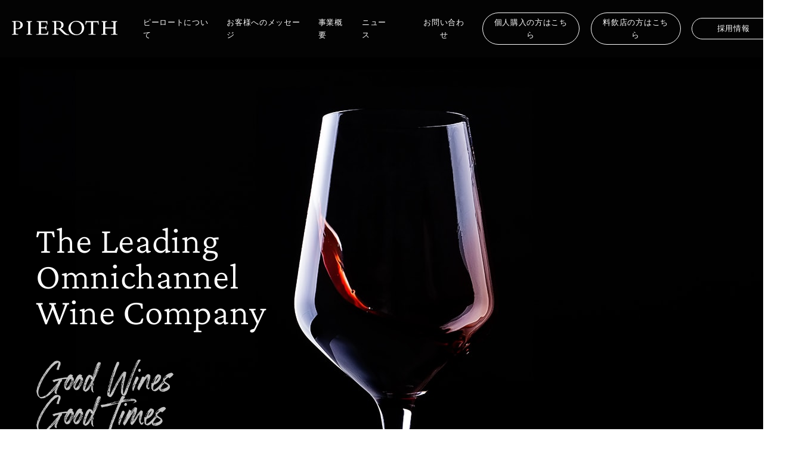

--- FILE ---
content_type: text/html; charset=UTF-8
request_url: https://pieroth.co.jp/
body_size: 33848
content:
<!doctype html>
<html lang="ja">
<head>
	<meta charset="UTF-8">
<meta name="viewport" content="width=device-width, initial-scale=1.0, shrink-to-fit=no">
<link href="https://fonts.googleapis.com/css2?family=Crimson+Pro:wght@300&display=swap" rel="stylesheet" type="text/css">

	<meta name='robots' content='index, follow, max-image-preview:large, max-snippet:-1, max-video-preview:-1' />

	<!-- This site is optimized with the Yoast SEO plugin v26.8 - https://yoast.com/product/yoast-seo-wordpress/ -->
	<title>ピーロート・ジャパン株式会社</title>
	<meta name="description" content="ピーロート・ジャパン株式会社は世界規模の調達ネットワークと革新的販売スタイルをもつ世界屈指のワイン直販会社です。" />
	<link rel="canonical" href="https://pieroth.co.jp/" />
	<meta property="og:locale" content="ja_JP" />
	<meta property="og:type" content="website" />
	<meta property="og:title" content="ピーロート・ジャパン株式会社" />
	<meta property="og:description" content="ピーロート・ジャパン株式会社は世界規模の調達ネットワークと革新的販売スタイルをもつ世界屈指のワイン直販会社です。" />
	<meta property="og:url" content="https://pieroth.co.jp/" />
	<meta property="og:site_name" content="ピーロート・ジャパン株式会社" />
	<meta property="article:modified_time" content="2022-03-14T06:48:00+00:00" />
	<meta property="og:image" content="https://pieroth.co.jp/wp-content/uploads/2022/02/OGP_0214_zp.png" />
	<meta property="og:image:width" content="1200" />
	<meta property="og:image:height" content="630" />
	<meta property="og:image:type" content="image/png" />
	<meta name="twitter:card" content="summary_large_image" />
	<script type="application/ld+json" class="yoast-schema-graph">{"@context":"https://schema.org","@graph":[{"@type":"WebPage","@id":"https://pieroth.co.jp/","url":"https://pieroth.co.jp/","name":"ピーロート・ジャパン株式会社","isPartOf":{"@id":"https://pieroth.co.jp/#website"},"datePublished":"2022-03-07T05:19:35+00:00","dateModified":"2022-03-14T06:48:00+00:00","description":"ピーロート・ジャパン株式会社は世界規模の調達ネットワークと革新的販売スタイルをもつ世界屈指のワイン直販会社です。","breadcrumb":{"@id":"https://pieroth.co.jp/#breadcrumb"},"inLanguage":"ja","potentialAction":[{"@type":"ReadAction","target":["https://pieroth.co.jp/"]}]},{"@type":"BreadcrumbList","@id":"https://pieroth.co.jp/#breadcrumb","itemListElement":[{"@type":"ListItem","position":1,"name":"ホーム"}]},{"@type":"WebSite","@id":"https://pieroth.co.jp/#website","url":"https://pieroth.co.jp/","name":"ピーロート・ジャパン株式会社","description":"","potentialAction":[{"@type":"SearchAction","target":{"@type":"EntryPoint","urlTemplate":"https://pieroth.co.jp/?s={search_term_string}"},"query-input":{"@type":"PropertyValueSpecification","valueRequired":true,"valueName":"search_term_string"}}],"inLanguage":"ja"}]}</script>
	<!-- / Yoast SEO plugin. -->


<link rel='dns-prefetch' href='//www.googletagmanager.com' />
<link rel="alternate" type="application/rss+xml" title="ピーロート・ジャパン株式会社 &raquo; フィード" href="https://pieroth.co.jp/feed/" />
<link rel="alternate" type="application/rss+xml" title="ピーロート・ジャパン株式会社 &raquo; コメントフィード" href="https://pieroth.co.jp/comments/feed/" />
<link rel="alternate" title="oEmbed (JSON)" type="application/json+oembed" href="https://pieroth.co.jp/wp-json/oembed/1.0/embed?url=https%3A%2F%2Fpieroth.co.jp%2F" />
<link rel="alternate" title="oEmbed (XML)" type="text/xml+oembed" href="https://pieroth.co.jp/wp-json/oembed/1.0/embed?url=https%3A%2F%2Fpieroth.co.jp%2F&#038;format=xml" />
<style id='wp-img-auto-sizes-contain-inline-css'>
img:is([sizes=auto i],[sizes^="auto," i]){contain-intrinsic-size:3000px 1500px}
/*# sourceURL=wp-img-auto-sizes-contain-inline-css */
</style>
<style id='wp-emoji-styles-inline-css'>

	img.wp-smiley, img.emoji {
		display: inline !important;
		border: none !important;
		box-shadow: none !important;
		height: 1em !important;
		width: 1em !important;
		margin: 0 0.07em !important;
		vertical-align: -0.1em !important;
		background: none !important;
		padding: 0 !important;
	}
/*# sourceURL=wp-emoji-styles-inline-css */
</style>
<style id='wp-block-library-inline-css'>
:root{--wp-block-synced-color:#7a00df;--wp-block-synced-color--rgb:122,0,223;--wp-bound-block-color:var(--wp-block-synced-color);--wp-editor-canvas-background:#ddd;--wp-admin-theme-color:#007cba;--wp-admin-theme-color--rgb:0,124,186;--wp-admin-theme-color-darker-10:#006ba1;--wp-admin-theme-color-darker-10--rgb:0,107,160.5;--wp-admin-theme-color-darker-20:#005a87;--wp-admin-theme-color-darker-20--rgb:0,90,135;--wp-admin-border-width-focus:2px}@media (min-resolution:192dpi){:root{--wp-admin-border-width-focus:1.5px}}.wp-element-button{cursor:pointer}:root .has-very-light-gray-background-color{background-color:#eee}:root .has-very-dark-gray-background-color{background-color:#313131}:root .has-very-light-gray-color{color:#eee}:root .has-very-dark-gray-color{color:#313131}:root .has-vivid-green-cyan-to-vivid-cyan-blue-gradient-background{background:linear-gradient(135deg,#00d084,#0693e3)}:root .has-purple-crush-gradient-background{background:linear-gradient(135deg,#34e2e4,#4721fb 50%,#ab1dfe)}:root .has-hazy-dawn-gradient-background{background:linear-gradient(135deg,#faaca8,#dad0ec)}:root .has-subdued-olive-gradient-background{background:linear-gradient(135deg,#fafae1,#67a671)}:root .has-atomic-cream-gradient-background{background:linear-gradient(135deg,#fdd79a,#004a59)}:root .has-nightshade-gradient-background{background:linear-gradient(135deg,#330968,#31cdcf)}:root .has-midnight-gradient-background{background:linear-gradient(135deg,#020381,#2874fc)}:root{--wp--preset--font-size--normal:16px;--wp--preset--font-size--huge:42px}.has-regular-font-size{font-size:1em}.has-larger-font-size{font-size:2.625em}.has-normal-font-size{font-size:var(--wp--preset--font-size--normal)}.has-huge-font-size{font-size:var(--wp--preset--font-size--huge)}.has-text-align-center{text-align:center}.has-text-align-left{text-align:left}.has-text-align-right{text-align:right}.has-fit-text{white-space:nowrap!important}#end-resizable-editor-section{display:none}.aligncenter{clear:both}.items-justified-left{justify-content:flex-start}.items-justified-center{justify-content:center}.items-justified-right{justify-content:flex-end}.items-justified-space-between{justify-content:space-between}.screen-reader-text{border:0;clip-path:inset(50%);height:1px;margin:-1px;overflow:hidden;padding:0;position:absolute;width:1px;word-wrap:normal!important}.screen-reader-text:focus{background-color:#ddd;clip-path:none;color:#444;display:block;font-size:1em;height:auto;left:5px;line-height:normal;padding:15px 23px 14px;text-decoration:none;top:5px;width:auto;z-index:100000}html :where(.has-border-color){border-style:solid}html :where([style*=border-top-color]){border-top-style:solid}html :where([style*=border-right-color]){border-right-style:solid}html :where([style*=border-bottom-color]){border-bottom-style:solid}html :where([style*=border-left-color]){border-left-style:solid}html :where([style*=border-width]){border-style:solid}html :where([style*=border-top-width]){border-top-style:solid}html :where([style*=border-right-width]){border-right-style:solid}html :where([style*=border-bottom-width]){border-bottom-style:solid}html :where([style*=border-left-width]){border-left-style:solid}html :where(img[class*=wp-image-]){height:auto;max-width:100%}:where(figure){margin:0 0 1em}html :where(.is-position-sticky){--wp-admin--admin-bar--position-offset:var(--wp-admin--admin-bar--height,0px)}@media screen and (max-width:600px){html :where(.is-position-sticky){--wp-admin--admin-bar--position-offset:0px}}

/*# sourceURL=wp-block-library-inline-css */
</style><style id='global-styles-inline-css'>
:root{--wp--preset--aspect-ratio--square: 1;--wp--preset--aspect-ratio--4-3: 4/3;--wp--preset--aspect-ratio--3-4: 3/4;--wp--preset--aspect-ratio--3-2: 3/2;--wp--preset--aspect-ratio--2-3: 2/3;--wp--preset--aspect-ratio--16-9: 16/9;--wp--preset--aspect-ratio--9-16: 9/16;--wp--preset--color--black: #000000;--wp--preset--color--cyan-bluish-gray: #abb8c3;--wp--preset--color--white: #ffffff;--wp--preset--color--pale-pink: #f78da7;--wp--preset--color--vivid-red: #cf2e2e;--wp--preset--color--luminous-vivid-orange: #ff6900;--wp--preset--color--luminous-vivid-amber: #fcb900;--wp--preset--color--light-green-cyan: #7bdcb5;--wp--preset--color--vivid-green-cyan: #00d084;--wp--preset--color--pale-cyan-blue: #8ed1fc;--wp--preset--color--vivid-cyan-blue: #0693e3;--wp--preset--color--vivid-purple: #9b51e0;--wp--preset--gradient--vivid-cyan-blue-to-vivid-purple: linear-gradient(135deg,rgb(6,147,227) 0%,rgb(155,81,224) 100%);--wp--preset--gradient--light-green-cyan-to-vivid-green-cyan: linear-gradient(135deg,rgb(122,220,180) 0%,rgb(0,208,130) 100%);--wp--preset--gradient--luminous-vivid-amber-to-luminous-vivid-orange: linear-gradient(135deg,rgb(252,185,0) 0%,rgb(255,105,0) 100%);--wp--preset--gradient--luminous-vivid-orange-to-vivid-red: linear-gradient(135deg,rgb(255,105,0) 0%,rgb(207,46,46) 100%);--wp--preset--gradient--very-light-gray-to-cyan-bluish-gray: linear-gradient(135deg,rgb(238,238,238) 0%,rgb(169,184,195) 100%);--wp--preset--gradient--cool-to-warm-spectrum: linear-gradient(135deg,rgb(74,234,220) 0%,rgb(151,120,209) 20%,rgb(207,42,186) 40%,rgb(238,44,130) 60%,rgb(251,105,98) 80%,rgb(254,248,76) 100%);--wp--preset--gradient--blush-light-purple: linear-gradient(135deg,rgb(255,206,236) 0%,rgb(152,150,240) 100%);--wp--preset--gradient--blush-bordeaux: linear-gradient(135deg,rgb(254,205,165) 0%,rgb(254,45,45) 50%,rgb(107,0,62) 100%);--wp--preset--gradient--luminous-dusk: linear-gradient(135deg,rgb(255,203,112) 0%,rgb(199,81,192) 50%,rgb(65,88,208) 100%);--wp--preset--gradient--pale-ocean: linear-gradient(135deg,rgb(255,245,203) 0%,rgb(182,227,212) 50%,rgb(51,167,181) 100%);--wp--preset--gradient--electric-grass: linear-gradient(135deg,rgb(202,248,128) 0%,rgb(113,206,126) 100%);--wp--preset--gradient--midnight: linear-gradient(135deg,rgb(2,3,129) 0%,rgb(40,116,252) 100%);--wp--preset--font-size--small: 13px;--wp--preset--font-size--medium: 20px;--wp--preset--font-size--large: 36px;--wp--preset--font-size--x-large: 42px;--wp--preset--spacing--20: 0.44rem;--wp--preset--spacing--30: 0.67rem;--wp--preset--spacing--40: 1rem;--wp--preset--spacing--50: 1.5rem;--wp--preset--spacing--60: 2.25rem;--wp--preset--spacing--70: 3.38rem;--wp--preset--spacing--80: 5.06rem;--wp--preset--shadow--natural: 6px 6px 9px rgba(0, 0, 0, 0.2);--wp--preset--shadow--deep: 12px 12px 50px rgba(0, 0, 0, 0.4);--wp--preset--shadow--sharp: 6px 6px 0px rgba(0, 0, 0, 0.2);--wp--preset--shadow--outlined: 6px 6px 0px -3px rgb(255, 255, 255), 6px 6px rgb(0, 0, 0);--wp--preset--shadow--crisp: 6px 6px 0px rgb(0, 0, 0);}:where(.is-layout-flex){gap: 0.5em;}:where(.is-layout-grid){gap: 0.5em;}body .is-layout-flex{display: flex;}.is-layout-flex{flex-wrap: wrap;align-items: center;}.is-layout-flex > :is(*, div){margin: 0;}body .is-layout-grid{display: grid;}.is-layout-grid > :is(*, div){margin: 0;}:where(.wp-block-columns.is-layout-flex){gap: 2em;}:where(.wp-block-columns.is-layout-grid){gap: 2em;}:where(.wp-block-post-template.is-layout-flex){gap: 1.25em;}:where(.wp-block-post-template.is-layout-grid){gap: 1.25em;}.has-black-color{color: var(--wp--preset--color--black) !important;}.has-cyan-bluish-gray-color{color: var(--wp--preset--color--cyan-bluish-gray) !important;}.has-white-color{color: var(--wp--preset--color--white) !important;}.has-pale-pink-color{color: var(--wp--preset--color--pale-pink) !important;}.has-vivid-red-color{color: var(--wp--preset--color--vivid-red) !important;}.has-luminous-vivid-orange-color{color: var(--wp--preset--color--luminous-vivid-orange) !important;}.has-luminous-vivid-amber-color{color: var(--wp--preset--color--luminous-vivid-amber) !important;}.has-light-green-cyan-color{color: var(--wp--preset--color--light-green-cyan) !important;}.has-vivid-green-cyan-color{color: var(--wp--preset--color--vivid-green-cyan) !important;}.has-pale-cyan-blue-color{color: var(--wp--preset--color--pale-cyan-blue) !important;}.has-vivid-cyan-blue-color{color: var(--wp--preset--color--vivid-cyan-blue) !important;}.has-vivid-purple-color{color: var(--wp--preset--color--vivid-purple) !important;}.has-black-background-color{background-color: var(--wp--preset--color--black) !important;}.has-cyan-bluish-gray-background-color{background-color: var(--wp--preset--color--cyan-bluish-gray) !important;}.has-white-background-color{background-color: var(--wp--preset--color--white) !important;}.has-pale-pink-background-color{background-color: var(--wp--preset--color--pale-pink) !important;}.has-vivid-red-background-color{background-color: var(--wp--preset--color--vivid-red) !important;}.has-luminous-vivid-orange-background-color{background-color: var(--wp--preset--color--luminous-vivid-orange) !important;}.has-luminous-vivid-amber-background-color{background-color: var(--wp--preset--color--luminous-vivid-amber) !important;}.has-light-green-cyan-background-color{background-color: var(--wp--preset--color--light-green-cyan) !important;}.has-vivid-green-cyan-background-color{background-color: var(--wp--preset--color--vivid-green-cyan) !important;}.has-pale-cyan-blue-background-color{background-color: var(--wp--preset--color--pale-cyan-blue) !important;}.has-vivid-cyan-blue-background-color{background-color: var(--wp--preset--color--vivid-cyan-blue) !important;}.has-vivid-purple-background-color{background-color: var(--wp--preset--color--vivid-purple) !important;}.has-black-border-color{border-color: var(--wp--preset--color--black) !important;}.has-cyan-bluish-gray-border-color{border-color: var(--wp--preset--color--cyan-bluish-gray) !important;}.has-white-border-color{border-color: var(--wp--preset--color--white) !important;}.has-pale-pink-border-color{border-color: var(--wp--preset--color--pale-pink) !important;}.has-vivid-red-border-color{border-color: var(--wp--preset--color--vivid-red) !important;}.has-luminous-vivid-orange-border-color{border-color: var(--wp--preset--color--luminous-vivid-orange) !important;}.has-luminous-vivid-amber-border-color{border-color: var(--wp--preset--color--luminous-vivid-amber) !important;}.has-light-green-cyan-border-color{border-color: var(--wp--preset--color--light-green-cyan) !important;}.has-vivid-green-cyan-border-color{border-color: var(--wp--preset--color--vivid-green-cyan) !important;}.has-pale-cyan-blue-border-color{border-color: var(--wp--preset--color--pale-cyan-blue) !important;}.has-vivid-cyan-blue-border-color{border-color: var(--wp--preset--color--vivid-cyan-blue) !important;}.has-vivid-purple-border-color{border-color: var(--wp--preset--color--vivid-purple) !important;}.has-vivid-cyan-blue-to-vivid-purple-gradient-background{background: var(--wp--preset--gradient--vivid-cyan-blue-to-vivid-purple) !important;}.has-light-green-cyan-to-vivid-green-cyan-gradient-background{background: var(--wp--preset--gradient--light-green-cyan-to-vivid-green-cyan) !important;}.has-luminous-vivid-amber-to-luminous-vivid-orange-gradient-background{background: var(--wp--preset--gradient--luminous-vivid-amber-to-luminous-vivid-orange) !important;}.has-luminous-vivid-orange-to-vivid-red-gradient-background{background: var(--wp--preset--gradient--luminous-vivid-orange-to-vivid-red) !important;}.has-very-light-gray-to-cyan-bluish-gray-gradient-background{background: var(--wp--preset--gradient--very-light-gray-to-cyan-bluish-gray) !important;}.has-cool-to-warm-spectrum-gradient-background{background: var(--wp--preset--gradient--cool-to-warm-spectrum) !important;}.has-blush-light-purple-gradient-background{background: var(--wp--preset--gradient--blush-light-purple) !important;}.has-blush-bordeaux-gradient-background{background: var(--wp--preset--gradient--blush-bordeaux) !important;}.has-luminous-dusk-gradient-background{background: var(--wp--preset--gradient--luminous-dusk) !important;}.has-pale-ocean-gradient-background{background: var(--wp--preset--gradient--pale-ocean) !important;}.has-electric-grass-gradient-background{background: var(--wp--preset--gradient--electric-grass) !important;}.has-midnight-gradient-background{background: var(--wp--preset--gradient--midnight) !important;}.has-small-font-size{font-size: var(--wp--preset--font-size--small) !important;}.has-medium-font-size{font-size: var(--wp--preset--font-size--medium) !important;}.has-large-font-size{font-size: var(--wp--preset--font-size--large) !important;}.has-x-large-font-size{font-size: var(--wp--preset--font-size--x-large) !important;}
/*# sourceURL=global-styles-inline-css */
</style>

<style id='classic-theme-styles-inline-css'>
/*! This file is auto-generated */
.wp-block-button__link{color:#fff;background-color:#32373c;border-radius:9999px;box-shadow:none;text-decoration:none;padding:calc(.667em + 2px) calc(1.333em + 2px);font-size:1.125em}.wp-block-file__button{background:#32373c;color:#fff;text-decoration:none}
/*# sourceURL=/wp-includes/css/classic-themes.min.css */
</style>
<link rel='stylesheet' id='cmplz-general-css' href='https://pieroth.co.jp/wp-content/plugins/complianz-gdpr/assets/css/cookieblocker.min.css?ver=1767672322' media='all' />
<link rel='stylesheet' id='module-style-css' href='https://pieroth.co.jp/wp-content/themes/pieroththeme/css/module.css?ver=1.0.0' media='all' />
<link rel='stylesheet' id='basic-style-css' href='https://pieroth.co.jp/wp-content/themes/pieroththeme/css/basic.css?ver=1.0.0' media='all' />
<link rel='stylesheet' id='common-style-css' href='https://pieroth.co.jp/wp-content/themes/pieroththeme/css/styles.css?ver=1.0.0' media='all' />
<link rel='stylesheet' id='content-style-css' href='https://pieroth.co.jp/wp-content/themes/pieroththeme/css/article_content.css?ver=1.0.0' media='all' />
<link rel='stylesheet' id='pieroththeme-style-css' href='https://pieroth.co.jp/wp-content/themes/pieroththeme/style.css?ver=1.0.0' media='all' />
<link rel='stylesheet' id='wp-pagenavi-css' href='https://pieroth.co.jp/wp-content/plugins/wp-pagenavi/pagenavi-css.css?ver=2.70' media='all' />

<!-- Site Kit によって追加された Google タグ（gtag.js）スニペット -->
<!-- Google アナリティクス スニペット (Site Kit が追加) -->
<script src="https://www.googletagmanager.com/gtag/js?id=G-XKLR602RD9" id="google_gtagjs-js" async></script>
<script id="google_gtagjs-js-after">
window.dataLayer = window.dataLayer || [];function gtag(){dataLayer.push(arguments);}
gtag("set","linker",{"domains":["pieroth.co.jp"]});
gtag("js", new Date());
gtag("set", "developer_id.dZTNiMT", true);
gtag("config", "G-XKLR602RD9");
//# sourceURL=google_gtagjs-js-after
</script>
<link rel="https://api.w.org/" href="https://pieroth.co.jp/wp-json/" /><link rel="alternate" title="JSON" type="application/json" href="https://pieroth.co.jp/wp-json/wp/v2/pages/335" /><link rel="EditURI" type="application/rsd+xml" title="RSD" href="https://pieroth.co.jp/xmlrpc.php?rsd" />

<link rel='shortlink' href='https://pieroth.co.jp/' />
<meta name="generator" content="Site Kit by Google 1.170.0" />		<style type="text/css">
					.site-title,
			.site-description {
				position: absolute;
				clip: rect(1px, 1px, 1px, 1px);
				}
					</style>
		<link rel="icon" href="https://pieroth.co.jp/wp-content/uploads/2022/02/cropped-favicon-32x32.png" sizes="32x32" />
<link rel="icon" href="https://pieroth.co.jp/wp-content/uploads/2022/02/cropped-favicon-192x192.png" sizes="192x192" />
<link rel="apple-touch-icon" href="https://pieroth.co.jp/wp-content/uploads/2022/02/cropped-favicon-180x180.png" />
<meta name="msapplication-TileImage" content="https://pieroth.co.jp/wp-content/uploads/2022/02/cropped-favicon-270x270.png" />
</head>
	<body class="home wp-singular page-template page-template-page_index page-template-page_index-php page page-id-335 wp-theme-pieroththeme fade">
		<div class="page-wrapper">


	<header id="gl-header">
		<div id="head-nav-area">
						<div class="site-logo"><a href="https://pieroth.co.jp/" rel="home"><img src="https://pieroth.co.jp/wp-content/themes/pieroththeme/images/logo_pieroth.svg" alt="ピーロート・ジャパン株式会社" /></a></div>
						<div id="head-sp-btn"></div>
		<nav id="head-nav">
				<ul id="primary-menu" class="head-menu-items"><li id="menu-item-87" class="menu-item menu-item-type-post_type menu-item-object-page menu-item-87"><a href="https://pieroth.co.jp/about/">ピーロートについて</a></li>
<li id="menu-item-88" class="menu-item menu-item-type-post_type menu-item-object-page menu-item-88"><a href="https://pieroth.co.jp/customer/">お客様へのメッセージ</a></li>
<li id="menu-item-130" class="menu-item menu-item-type-post_type menu-item-object-page menu-item-130"><a href="https://pieroth.co.jp/business/">事業概要</a></li>
<li id="menu-item-389" class="menu-item menu-item-type-taxonomy menu-item-object-category menu-item-389"><a href="https://pieroth.co.jp/news/">ニュース</a></li>
</ul>			<ul id="utility-menu" class="head-util-menu-items"><li id="menu-item-134" class="contact-btn menu-item menu-item-type-post_type menu-item-object-page menu-item-134"><a href="https://pieroth.co.jp/contact/">お問い合わせ</a></li>
<li id="menu-item-25" class="onlineshop-btn menu-item menu-item-type-custom menu-item-object-custom menu-item-25"><a target="_blank" href="https://www.pieroth.jp/">個人購入の方はこちら</a></li>
<li id="menu-item-395" class="onlineshop-btn menu-item menu-item-type-custom menu-item-object-custom menu-item-395"><a href="https://pieroth-trade.jp/">料飲店の方はこちら</a></li>
<li id="menu-item-154" class="recruit-btn menu-item menu-item-type-post_type menu-item-object-page menu-item-154"><a href="https://pieroth.co.jp/recruit/">採用情報</a></li>
</ul>			</nav>
			</div>

	</header>
<main id="index-main" class="main-body">
	<div id="home-hero" class="section-hero">
		<div id="home-hero-inner" class="container">
			<div class="page-ttl-area">
				<h1 class="page-ttl"><span>Th</span><span>e L</span><span>ea</span><span>di</span><span>ng</span> <br class="pc">
					<span>Omn</span><span>ich</span><span>annel</span><br>
					<span>Wine </span><span>Company</span></h1>
<!--
				<h2 class="page-ttl-jp">ワイン業界における<br class="pc">
					オムニチャネルリーダー</h2>
-->
				<div class="catch-txt"><img src="https://pieroth.co.jp/wp-content/themes/pieroththeme/images/fig_home_hero_copy.png" alt="Good Wines, Good Times"></div>
			</div>
			<!--<div class="home-news-area">
												<ul class="news-list">
										<li><a href="https://pieroth.co.jp/news/20250859950"><span class="date">
						2025/08/13						</span><span class="ttl">
						ワールドワインバーbyピーロートリンクスウメダ店 閉店のお知らせ						</span></a></li>
										<li><a href="https://pieroth.co.jp/news/20250257896"><span class="date">
						2025/02/20						</span><span class="ttl">
						【3/3～3/10】料飲店様・酒販店様向け　&#8217;25 春のワインメーカーズ テイスティング						</span></a></li>
									</ul>
							</div>-->
			<div class="hero-scroll"> <a href="#home-aboutus">scroll</a> </div>
		</div>
	</div>
	<div id="home-aboutus" class="section-area bg-dgr">
		<div class="container">
			<div class="container-s">
				<h2 class="home-section-ttl js-scroll set-animate fade-in-bottom">ピーロートについて</h2>
				<p class="home-section-lead js-scroll set-animate fade-in-bottom" data-delay="100">ワイン・コンサルタント、ワインバー、<br>
					オンライン販売といった多様な接点で<br>
					「お客様の好みに応え」<br>
					「お客様の好みをさらに広げる」<br>
					豊かなワイン体験を<br class="sp">
					お届けいたします</p>
<!--
				<p class="home-section-lead js-scroll set-animate fade-in-bottom" data-delay="100">ワイン・コンサルタントが、<br>
					「お客様の好みに応え」<br>
					「お客様の好みをさらに広げる」<br>
					豊かなワイン体験を<br class="sp">
					お届けいたします</p>
-->
				<div class="view-more-btn js-scroll"><a href="/about/"> <span>VIEW MORE</span>
					<svg xmlns="http://www.w3.org/2000/svg">
						<circle class="pc" cx="41" cy="41" r="40" />
						<circle class="sp" cx="31" cy="31" r="30" />
					</svg>
					</a> </div>
			</div>
		</div>
	</div>
	<div id="home-customer" class="section-area bg-gr">
		<div class="container">
			<div class="container-s">
				<h2 class="home-section-ttl js-scroll set-animate fade-in-bottom">お客様へのメッセージ</h2>
				<p class="home-section-lead js-scroll set-animate fade-in-bottom" data-delay="100">私たちは、<br>
					世界規模の調達ネットワークと<br>
					ユニークな販売スタイルをもつ<br>
					世界屈指のワイン直販会社です</p>
				<div class="view-more-btn js-scroll"><a href="/customer/"> <span>VIEW MORE</span>
					<svg xmlns="http://www.w3.org/2000/svg">
						<circle class="pc" cx="41" cy="41" r="40" />
						<circle class="sp" cx="31" cy="31" r="30" />
					</svg>
					</a> </div>
			</div>
		</div>
	</div>
	<div id="home-business" class="section-area">
		<div class="container">
			<div class="container-s">
				<h2 class="home-section-ttl js-scroll set-animate fade-in-bottom">事業概要</h2>
				<p class="home-section-lead js-scroll set-animate fade-in-bottom" data-delay="100">多様な販売チャネルを通じて、<br>
					ワインを愛する日本の皆さまの<br>
					ニーズにお応えします</p>
			</div>
			<div class="home-biz-visual">
				<div class="visual-item js-scroll set-animate fade-in-bottom" data-delay="100"><img src="https://pieroth.co.jp/wp-content/themes/pieroththeme/images/img_home_biz_visual01.jpg" alt="">
					<div class="visual-ttl js-scroll set-animate fade-in-bottom" data-delay="500">直販</div>
				</div>
				<div class="visual-item js-scroll set-animate fade-in-bottom" data-delay="200"><img src="https://pieroth.co.jp/wp-content/themes/pieroththeme/images/img_home_biz_visual02.jpg" alt="">
					<div class="visual-ttl js-scroll set-animate fade-in-bottom" data-delay="600">レストラン・小売向け</div>
				</div>
				<div class="visual-item js-scroll set-animate fade-in-bottom" data-delay="300"><img src="https://pieroth.co.jp/wp-content/themes/pieroththeme/images/img_home_biz_visual03.jpg" alt="">
					<div class="visual-ttl js-scroll set-animate fade-in-bottom" data-delay="700">ワインバー</div>
				</div>
				<div class="visual-item js-scroll set-animate fade-in-bottom" data-delay="400"><img src="https://pieroth.co.jp/wp-content/themes/pieroththeme/images/img_home_biz_visual04.jpg" alt="">
					<div class="visual-ttl js-scroll set-animate fade-in-bottom" data-delay="800">オンライン販売</div>
				</div>
			</div>
			<div class="container-s">
				<div class="view-more-btn js-scroll"><a href="/business/"> <span>VIEW MORE</span>
					<svg xmlns="http://www.w3.org/2000/svg">
						<circle class="pc" cx="41" cy="41" r="40" />
						<circle class="sp" cx="31" cy="31" r="30" />
					</svg>
					</a> </div>
			</div>
		</div>
	</div>
</main>

<footer id="gl-footer">
	<div id="goto-top-btn"><span>PAGE TOP</span></div>
		<div class="container">
			<div class="footer-cont container-s">
				<div class="foot-col">
					<ul id="footer-utility-menu" class="foot-util-menu-items js-scroll set-animate"><li id="menu-item-113" class="onlineshop-btn menu-item menu-item-type-custom menu-item-object-custom menu-item-113"><a target="_blank" href="https://www.pieroth.jp/">個人購入の方はこちら</a></li>
<li id="menu-item-396" class="onlineshop-btn menu-item menu-item-type-custom menu-item-object-custom menu-item-396"><a target="_blank" href="https://pieroth-trade.jp/">料飲店の方はこちら</a></li>
<li id="menu-item-155" class="recruit-btn menu-item menu-item-type-post_type menu-item-object-page menu-item-155"><a href="https://pieroth.co.jp/recruit/">採用情報</a></li>
<li id="menu-item-141" class="contact-btn menu-item menu-item-type-post_type menu-item-object-page menu-item-141"><a href="https://pieroth.co.jp/contact/">お問い合わせ</a></li>
</ul>				</div>
				<div class="foot-col">
						<ul id="footer-primary-menu" class="foot-menu-items js-scroll set-animate"><li id="menu-item-111" class="menu-item menu-item-type-post_type menu-item-object-page menu-item-111"><a href="https://pieroth.co.jp/about/">ピーロートについて</a></li>
<li id="menu-item-112" class="menu-item menu-item-type-post_type menu-item-object-page menu-item-112"><a href="https://pieroth.co.jp/customer/">お客様へのメッセージ</a></li>
<li id="menu-item-138" class="menu-item menu-item-type-post_type menu-item-object-page menu-item-138"><a href="https://pieroth.co.jp/business/">事業概要</a></li>
<li id="menu-item-388" class="menu-item menu-item-type-taxonomy menu-item-object-category menu-item-388"><a href="https://pieroth.co.jp/news/">ニュース</a></li>
</ul>					<div class="site-logo js-scroll set-animate"><a href="/"><img alt="PIEROTH ピーロート" src="https://pieroth.co.jp/wp-content/themes/pieroththeme/images/logo_pieroth.svg"></a></div>
					<div class="privacy-btn js-scroll set-animate"><a href="/privacy/">プライバシーポリシー</a></div>
					<div class="copyright js-scroll set-animate">Copyright &copy; Pieroth Japan K.K. All Rights Reserved.</div>
				</div>
			</div>
		</div>
	</footer>
</div>

<script type="speculationrules">
{"prefetch":[{"source":"document","where":{"and":[{"href_matches":"/*"},{"not":{"href_matches":["/wp-*.php","/wp-admin/*","/wp-content/uploads/*","/wp-content/*","/wp-content/plugins/*","/wp-content/themes/pieroththeme/*","/*\\?(.+)"]}},{"not":{"selector_matches":"a[rel~=\"nofollow\"]"}},{"not":{"selector_matches":".no-prefetch, .no-prefetch a"}}]},"eagerness":"conservative"}]}
</script>
			<script data-category="functional">
											</script>
			<script src="https://pieroth.co.jp/wp-content/themes/pieroththeme/js/vendor.js?ver=1.0.0" id="pieroththeme-vendor-js"></script>
<script src="https://pieroth.co.jp/wp-content/themes/pieroththeme/js/config.js?ver=1.0.0" id="pieroththeme-config-js"></script>
<script id="wp-emoji-settings" type="application/json">
{"baseUrl":"https://s.w.org/images/core/emoji/17.0.2/72x72/","ext":".png","svgUrl":"https://s.w.org/images/core/emoji/17.0.2/svg/","svgExt":".svg","source":{"concatemoji":"https://pieroth.co.jp/wp-includes/js/wp-emoji-release.min.js?ver=5a3d1a5923f9396c0b30a694d3d37304"}}
</script>
<script type="module">
/*! This file is auto-generated */
const a=JSON.parse(document.getElementById("wp-emoji-settings").textContent),o=(window._wpemojiSettings=a,"wpEmojiSettingsSupports"),s=["flag","emoji"];function i(e){try{var t={supportTests:e,timestamp:(new Date).valueOf()};sessionStorage.setItem(o,JSON.stringify(t))}catch(e){}}function c(e,t,n){e.clearRect(0,0,e.canvas.width,e.canvas.height),e.fillText(t,0,0);t=new Uint32Array(e.getImageData(0,0,e.canvas.width,e.canvas.height).data);e.clearRect(0,0,e.canvas.width,e.canvas.height),e.fillText(n,0,0);const a=new Uint32Array(e.getImageData(0,0,e.canvas.width,e.canvas.height).data);return t.every((e,t)=>e===a[t])}function p(e,t){e.clearRect(0,0,e.canvas.width,e.canvas.height),e.fillText(t,0,0);var n=e.getImageData(16,16,1,1);for(let e=0;e<n.data.length;e++)if(0!==n.data[e])return!1;return!0}function u(e,t,n,a){switch(t){case"flag":return n(e,"\ud83c\udff3\ufe0f\u200d\u26a7\ufe0f","\ud83c\udff3\ufe0f\u200b\u26a7\ufe0f")?!1:!n(e,"\ud83c\udde8\ud83c\uddf6","\ud83c\udde8\u200b\ud83c\uddf6")&&!n(e,"\ud83c\udff4\udb40\udc67\udb40\udc62\udb40\udc65\udb40\udc6e\udb40\udc67\udb40\udc7f","\ud83c\udff4\u200b\udb40\udc67\u200b\udb40\udc62\u200b\udb40\udc65\u200b\udb40\udc6e\u200b\udb40\udc67\u200b\udb40\udc7f");case"emoji":return!a(e,"\ud83e\u1fac8")}return!1}function f(e,t,n,a){let r;const o=(r="undefined"!=typeof WorkerGlobalScope&&self instanceof WorkerGlobalScope?new OffscreenCanvas(300,150):document.createElement("canvas")).getContext("2d",{willReadFrequently:!0}),s=(o.textBaseline="top",o.font="600 32px Arial",{});return e.forEach(e=>{s[e]=t(o,e,n,a)}),s}function r(e){var t=document.createElement("script");t.src=e,t.defer=!0,document.head.appendChild(t)}a.supports={everything:!0,everythingExceptFlag:!0},new Promise(t=>{let n=function(){try{var e=JSON.parse(sessionStorage.getItem(o));if("object"==typeof e&&"number"==typeof e.timestamp&&(new Date).valueOf()<e.timestamp+604800&&"object"==typeof e.supportTests)return e.supportTests}catch(e){}return null}();if(!n){if("undefined"!=typeof Worker&&"undefined"!=typeof OffscreenCanvas&&"undefined"!=typeof URL&&URL.createObjectURL&&"undefined"!=typeof Blob)try{var e="postMessage("+f.toString()+"("+[JSON.stringify(s),u.toString(),c.toString(),p.toString()].join(",")+"));",a=new Blob([e],{type:"text/javascript"});const r=new Worker(URL.createObjectURL(a),{name:"wpTestEmojiSupports"});return void(r.onmessage=e=>{i(n=e.data),r.terminate(),t(n)})}catch(e){}i(n=f(s,u,c,p))}t(n)}).then(e=>{for(const n in e)a.supports[n]=e[n],a.supports.everything=a.supports.everything&&a.supports[n],"flag"!==n&&(a.supports.everythingExceptFlag=a.supports.everythingExceptFlag&&a.supports[n]);var t;a.supports.everythingExceptFlag=a.supports.everythingExceptFlag&&!a.supports.flag,a.supports.everything||((t=a.source||{}).concatemoji?r(t.concatemoji):t.wpemoji&&t.twemoji&&(r(t.twemoji),r(t.wpemoji)))});
//# sourceURL=https://pieroth.co.jp/wp-includes/js/wp-emoji-loader.min.js
</script>

</body>
</html>

--- FILE ---
content_type: text/css
request_url: https://pieroth.co.jp/wp-content/themes/pieroththeme/css/basic.css?ver=1.0.0
body_size: 31287
content:
@charset "UTF-8";
/*@import url('https://fonts.googleapis.com/css2?family=Crimson+Pro:wght@300&display=swap');*/
@font-face {
	src: url("CrimsonProLight.woff") format("woff");
	font-family: "Crimson Pro";
	font-style: normal;
	font-weight: 300;
	font-display: swap;
}
html {
	font-size: 62.5%;
}
body {
	font-family: "游ゴシック Medium", YuGothic, YuGothicM, "ヒラギノ角ゴ ProN W3", "Hiragino Kaku Gothic ProN", Arial, "メイリオ", Meiryo, sans-serif;
	min-width: 1320px;
	min-height: 100%;
	color: #161619;
	background-color: #fff;
	-webkit-font-feature-settings: "palt";
	-moz-font-feature-settings: "palt";
	font-feature-settings: "palt";
	word-wrap: break-word;
	-ms-hyphens: auto;
	-moz-hyphens: auto;
	-webkit-hyphenates: auto;
	hyphens: auto;
	-webkit-overflow-scrolling: touch;
	overflow-scrolling: touch;
	letter-spacing: 0.04em;
	line-height: 1.65;
}
@media screen and (min-width: 768px) {
	body {
		font-size: 1.7rem;
	}
}
/*body::after {
	content: '';
	position: fixed;
	top: 0;
	left: 0;
	width: 100%;
	height: 100%;
	background-color: #000;
	z-index: 9999;
	pointer-events: none;
	opacity: 0;
	transition: opacity 1.5s ease;
}
body.fade::after {
	opacity: 1;
}*/
@media screen and (-webkit-min-device-pixel-ratio:0) {
	::i-block-chrome, body {
		font-feature-settings: "pkna";
	}
}
@media (max-width: 767px) {
	body {
		min-width: 100%;
		overflow-x: hidden;
		font-size: 1.3rem;
	}
	body.of-hidden {
		overflow: hidden;
	}
}
/*form reset*/
input, button, select, textarea {
	-webkit-appearance: none;
	-moz-appearance: none;
	appearance: none;
	background: transparent;
	border: none;
	border-radius: 0;
	font: inherit;
	outline: none;
}
textarea {
	resize: vertical;
}
input[type='checkbox'], input[type='radio'] {
	display: none;
}
input[type='submit'], input[type='button'], label, button, select {
	cursor: pointer;
}
select::-ms-expand {
	display: none;
}
h1, h2, h3, h4, h5, h6 {
	margin: 0;
	padding: 0;
	font-size: 100%;
}
a, a:link {
	color: inherit;
	background-color: transparent;
	text-decoration: none;
	transition: .3s ease-in-out;
}
a:visited {
	background-color: transparent;
}
a:hover, a:active {
	background-color: transparent;
}
a, button {
	-webkit-tap-highlight-color: rgba(0, 0, 0, 0);
	-webkit-touch-callout: none;
	outline: none;
	border: none;
	cursor: pointer;
}
a:focus, button:focus {
	outline: none;
}
a[href^="tel:"] {
	cursor: default;
}
img {
	vertical-align: top;
	margin: 0px;
	padding: 0px;
	border: none;
	max-width: 100%;
	height: auto;
}
img[src$=".svg"] { /*for IE*/
	width: 100%;
	height: auto;
}
sup {
	vertical-align: text-top;
	line-height: 1;
	font-size: .8rem;
}
sub {
	vertical-align: text-bottom;
	line-height: 1;
	font-size: .8rem;
}
strong, em {
	font-weight: 700;
}
/* Forms
--------------------------------------------- */
button, input[type="button"], input[type="reset"], input[type="submit"] {
	border: 1px solid;
	border-color: #ccc #ccc #bbb;
	border-radius: 3px;
	background: #e6e6e6;
	color: rgba(0, 0, 0, 0.8);
	line-height: 1;
	padding: 0.6em 1em 0.4em;
}
button:hover, input[type="button"]:hover, input[type="reset"]:hover, input[type="submit"]:hover {
	border-color: #ccc #bbb #aaa;
}
button:active, button:focus, input[type="button"]:active, input[type="button"]:focus, input[type="reset"]:active, input[type="reset"]:focus, input[type="submit"]:active, input[type="submit"]:focus {
	border-color: #aaa #bbb #bbb;
}
input[type="text"], input[type="email"], input[type="url"], input[type="password"], input[type="search"], input[type="number"], input[type="tel"], input[type="range"], input[type="date"], input[type="month"], input[type="week"], input[type="time"], input[type="datetime"], input[type="datetime-local"], input[type="color"], textarea {
	color: #666;
	border: 1px solid #ccc;
	border-radius: 3px;
	padding: 3px;
}
input[type="text"]:focus, input[type="email"]:focus, input[type="url"]:focus, input[type="password"]:focus, input[type="search"]:focus, input[type="number"]:focus, input[type="tel"]:focus, input[type="range"]:focus, input[type="date"]:focus, input[type="month"]:focus, input[type="week"]:focus, input[type="time"]:focus, input[type="datetime"]:focus, input[type="datetime-local"]:focus, input[type="color"]:focus, textarea:focus {
	color: #111;
}
select {
	border: 1px solid #ccc;
}
textarea {
	width: 100%;
}
/*share styles*/
.disp-sp {
	display: none;
}
br.sp {
	display: none;
}
span.sp {
	display: none;
}
.clear {
	clear: both;
}
@media (max-width: 767px) {
	.disp-sp {
		display: block;
	}
	.disp-pc {
		display: none;
	}
	br.sp {
		display: inline;
	}
	span.sp {
		display: inline;
	}
	br.pc {
		display: none;
	}
	span.pc {
		display: none;
	}
}
.ta-left-txt {
	text-align: left !important;
}
.ta-center-txt {
	text-align: center !important;
}
.ta-right-txt {
	text-align: right !important;
}
/*List Styles*/
ul.normal > li {
	padding-left: 1em;
	text-indent: -1em;
}
ul.normal > li:before {
	content: '\30FB';
	display: inline-block;
	margin-left: 1em;
}
ul.normal-circle > li {
	padding-left: 1em;
	text-indent: -1em;
}
ul.normal-circle > li:before {
	content: '\025CF';
	display: inline-block;
	margin-left: 1em;
}
ul.normal-square > li {
	padding-left: 1em;
	text-indent: -1em;
}
ul.normal-square > li:before {
	content: '';
	display: inline-block;
	height: .85em;
	width: .85em;
	margin-right: .15em;
	background-color: #333;
}
ul.indent1em > li, ol.indent1em > li {
	padding-left: 1em;
	text-indent: -1em;
}
ol.normal > li {
	background: none;
	list-style-type: decimal;
	margin: 0 0 0 2em;
	padding-left: 0;
}
dl.normal-square > dt {
	padding-left: 1em;
	text-indent: -1em;
}
dl.normal-square > dt:before {
	content: '';
	display: inline-block;
	height: .85em;
	width: .85em;
	margin-right: .15em;
	background-color: #333;
}
dl.normal-square > dd {
	padding-left: 1em;
}
/*Frame in Animation*/
.set-animate {
	opacity: 0;
	-webkit-transition: all 500ms ease-out;
	transition: all 500ms ease-out;
}
.set-animate.frame-in {
	opacity: 1;
	-webkit-transform: none;
	transform: none;
}
.fade-in-top {
	-webkit-transform: translate3d(0, -20%, 0);
	transform: translate3d(0, -20%, 0);
}
.fade-in-bottom {
	-webkit-transform: translate3d(0, 15%, 0);
	transform: translate3d(0, 15%, 0);
}
.fade-in-left {
	-webkit-transform: translate3d(-20%, 0, 0);
	transform: translate3d(-20%, 0%, 0);
}
.fade-in-right {
	-webkit-transform: translate3d(20%, 0, 0);
	transform: translate3d(20%, 0, 0);
}
@media (min-width: 768px) {
	.pc-set-animate {
		opacity: 0;
		-webkit-transition: all 500ms ease-out;
		transition: all 500ms ease-out;
	}
	.pc-set-animate.frame-in {
		opacity: 1;
		-webkit-transform: none;
		transform: none;
	}
	.sp-set-animate {
		-webkit-transform: none !important;
		transform: none !important;
	}
}
@media (max-width: 767px) {
	.sp-set-animate {
		opacity: 0;
		-webkit-transition: all 500ms ease-out;
		transition: all 500ms ease-out;
	}
	.sp-set-animate.frame-in {
		opacity: 1;
		-webkit-transform: none;
		transform: none;
	}
	.pc-set-animate {
		-webkit-transform: none !important;
		transform: none !important;
	}
}
/* Structure
--------------------------------------------------------------- */
.page-wrapper {
	padding-top: 96px;
	overflow: hidden;
}
.container {
	width: 1320px;
	padding-right: 20px;
	padding-left: 20px;
	margin-right: auto;
	margin-left: auto;
}
.container-s {
	width: 1000px;
	margin-right: auto;
	margin-left: auto;
}
.container::after, .container-m::after, .container-s::after {
	content: "";
	clear: both;
	display: block;
}
@media (max-width: 767px) {
	.page-wrapper {
		padding-top: 48px;
	}
	.container {
		width: 100%;
		padding-right: 4.5%;
		padding-left: 4.5%;
		margin-right: 0;
		margin-left: 0;
	}
	.container-s {
		width: auto;
		padding-right: 4.5%;
		padding-left: 4.5%;
		margin-right: 0;
		margin-left: 0;
	}
}
/*--------------------------- Global header ---------------------------*/
#gl-header {
	position: fixed;
	z-index: 1200;
	top: 0;
	width: 100%;
	height: 96px;
	min-width: 1320px;
	background-color: #030303;
	color: #fff;
}
@keyframes glHeader {
	0% {
		opacity: 0;
	}
	100% {
		opacity: 1;
	}
}
#gl-header a {
	color: #fff;
}
#gl-header #head-nav-area {
	height: 96px;
	position: relative;
	padding-left: 240px;
	padding-right: 20px;
	opacity: 0;
	animation: glHeader 1s forwards;
}
#head-nav-area .site-logo {
	width: 177px;
	height: 25px;
	position: absolute;
	top: 0;
	bottom: 1px;
	left: 20px;
	margin: auto;
}
#head-nav-area #head-sp-btn {
	display: none;
}
#head-nav-area #head-nav {
	height: 100%;
	display: -webkit-box;
	display: -ms-flexbox;
	display: flex;
	-webkit-box-pack: end;
	-ms-flex-pack: end;
	justify-content: flex-end;
	-webkit-box-align: center;
	-ms-flex-align: center;
	align-items: center;
}
#head-nav .head-menu-items {
	font-size: 1.3rem;
	display: -webkit-box;
	display: -ms-flexbox;
	display: flex;
	-webkit-box-align: center;
	-ms-flex-align: center;
	align-items: center;
	margin-right: auto;
}
#head-nav .head-menu-items > li {
	margin-right: 20px;
}
#head-nav .head-menu-items > li a {
	transition: all .3s ease;
}
#head-nav .head-menu-items > li a:hover {
	opacity: .7;
}
#head-nav-area .head-util-menu-items {
	font-size: 1.3rem;
	display: -webkit-box;
	display: -ms-flexbox;
	display: flex;
	-webkit-box-align: center;
	-ms-flex-align: center;
	align-items: center;
}
#head-nav-area .head-util-menu-items > li {
	display: table;
	margin-left: 18px;
	min-width: 140px;
	min-height: 36px;
}
#head-nav-area .head-util-menu-items > li > a {
	display: table-cell;
	vertical-align: middle;
	text-align: center;
	width: 100%;
	height: 100%;
	border: 1px solid #fff;
	padding: 5px 15px;
	border-radius: 200px;
	transition: all .3s ease;
}
#head-nav-area .head-util-menu-items > li > a:hover {
	background-color: rgba(255, 255, 255, 0.2);
}
#head-nav-area .head-util-menu-items > li.contact-btn {
min-width: 0;
}
#head-nav-area .head-util-menu-items > li.contact-btn > a {
	border-color: transparent;
	min-width: 0;
	padding:5px;
}
#head-nav-area .head-util-menu-items > li.contact-btn > a:hover {
	background-color: transparent;
	opacity: .7;
}
@media (max-width: 767px) {
	#gl-header {
		height: 48px;
		min-width: 100%;
		border-bottom: 1px solid #030303;
	}
	body.home #gl-header {
		border-bottom: 1px solid #fff;
	}
	#gl-header #head-nav-area {
		height: 100%;
		position: relative;
		padding-left: 0;
		padding-right: 0;
	}
	#head-nav-area .site-logo {
		width: 115px;
		height: 16px;
		left: 4.5%;
	}
	#head-nav-area #head-sp-btn {
		display: block;
		position: absolute;
		right: 15px;
		width: 27px;
		height: 10px;
		top: 0;
		bottom: 0;
		margin: auto;
	}
	#head-sp-btn:after, #head-sp-btn:before {
		content: "";
		position: absolute;
		left: 0;
		display: block;
		width: 100%;
		height: 2px;
		background: #fff;
		transition: all .4s;
	}
	#head-sp-btn:before {
		top: 0;
	}
	#head-sp-btn:after {
		bottom: 0;
	}
	#head-sp-btn.active:before {
		-webkit-transform: translateY(4px) rotate(-45deg);
		transform: translateY(4px) rotate(-45deg);
	}
	#head-sp-btn.active:after {
		-webkit-transform: translateY(-4px) rotate(45deg);
		transform: translateY(-4px) rotate(45deg);
	}
	#head-nav-area #head-nav {
		height: calc(100vh - 46px); /*header48px - border-bottom1px - for sp1px*/
		display: block;
		position: fixed;
		top: 46px;
		width: 100vw;
		background-color: #030303;
		transition: transform .4s;
		transform: translateX(-100%);
		padding: 0 4.5%;
		overflow: auto;
	}
	#head-nav-area #head-nav.active {
		transform: translateX(0);
	}
	#head-nav .head-menu-items {
		font-size: 1.9rem;
		display: block;
		margin: 50px 0;
	}
	#head-nav .head-menu-items > li {
		margin-right: 0;
		margin-bottom: 20px;
	}
	#head-nav .head-menu-items > li a {
		display: block;
	}
	#head-nav .head-menu-items > li a:hover {
		opacity: 1;
	}
	#head-nav-area .head-util-menu-items {
		font-size: 1.9rem;
		-webkit-box-orient: vertical;
		-webkit-box-direction: normal;
		-ms-flex-direction: column;
		flex-direction: column;
		-webkit-box-align: start;
		-ms-flex-align: start;
		align-items: flex-start;
	}
	#head-nav-area .head-util-menu-items > li {
		display: table;
		margin-left: 0;
		margin-bottom: 25px;
		min-width: 230px;
		min-height: 50px;
	}
	#head-nav-area .head-util-menu-items > li > a:hover {
		background-color: transparent;
	}
	#head-nav-area .head-util-menu-items > li.contact-btn {
		-webkit-box-ordinal-group: 2;
		-ms-flex-order: 1;
		order: 1;
		min-width: 0;
	}
	#head-nav-area .head-util-menu-items > li.contact-btn > a:hover {
		opacity: 1;
	}
}
/*--------------------------- Home ---------------------------*/
/*--------- Home Hero ---------*/
#home-hero {
	background-color: #030303;
}
.section-hero {
	/*height: calc(100vh - 96px);
	max-height: 1000px;
	min-height: 645px;*/
	height: 804px;
}
#home-hero-inner {
	position: relative;
	height: 100%;
	background: #000 url("../images/bg_home_hero.jpg") center bottom no-repeat;
	background-size: 1400px auto;
	opacity: 0;
	transition: all .5s ease;
}
#home-hero-inner.js-loaded {
	opacity: 1;
}
.section-hero .page-ttl-area {
	position: absolute;
	left: 60px;
	bottom: 170px;
	color: #fff;
}
.section-hero .page-ttl {
	font-family: 'Crimson Pro', serif;
	font-weight: 300;
	line-height: 6rem;
}
@media screen and (min-width: 768px) {
	.section-hero .page-ttl {
		font-size: 6.2rem;
	}
}
.section-hero .page-ttl span {
	opacity: 0;
	transition: all 1s;
}
.section-hero .js-loaded .page-ttl span {
	opacity: 1;
}
.section-hero .page-ttl span:nth-child(2) {
	transition-delay: 0.06s;
}
.section-hero .page-ttl span:nth-child(3) {
	transition-delay: 0.12s;
}
.section-hero .page-ttl span:nth-child(4) {
	transition-delay: 0.18s;
}
.section-hero .page-ttl span:nth-child(5) {
	transition-delay: 0.24s;
}
.section-hero .page-ttl span:nth-child(6) {
	transition-delay: 0.30s;
}
.section-hero .page-ttl span:nth-child(7) {
	transition-delay: 0.36s;
}
.section-hero .page-ttl span:nth-child(8) {
	transition-delay: 0.42s;
}
.section-hero .page-ttl span:nth-child(9) {
	transition-delay: 0.48s;
}
.section-hero .page-ttl span:nth-child(10) {
	transition-delay: 0.54s;
}
.section-hero .page-ttl span:nth-child(11) {
	transition-delay: 0.6s;
}
.section-hero .page-ttl span:nth-child(12) {
	transition-delay: 0.66s;
}
.section-hero .page-ttl span:nth-child(13) {
	transition-delay: 0.72s;
}
.section-hero .page-ttl-jp {
	line-height: 1.66;
	margin-top: 30px;
	opacity: 0;
	transition: all 2.5s ease;
}
@media screen and (min-width: 768px) {
	.section-hero .page-ttl-jp {
		font-size: 2.1rem;
	}
}
.section-hero .js-loaded .page-ttl-jp {
	opacity: 1;
	transition-delay: 0.8s;
}
.section-hero .catch-txt {
	width: 232px;
	margin-top: 48px;
	opacity: 0;
	transition: all 2.5s ease;
}
.section-hero .js-loaded .catch-txt {
	opacity: 1;
	transition-delay: 1s;
}
.section-hero .home-news-area {
	position: absolute;
	right: 60px;
	bottom: 42px;
	width: 340px;
}
.section-hero .news-list {
	transition: all 1.5s;
	transition-delay: 1.5s;
	opacity: 0;
}
.section-hero .js-loaded .news-list {
	opacity: 1;
}
.section-hero .news-list > li {
	border-bottom: 1px solid #fff;
	font-size: 1.4rem;
	margin-bottom: 10px;
}
.section-hero .news-list > li:last-child {
	margin-bottom: 0;
}
.section-hero .news-list > li > a {
	color: #fff;
	display: -webkit-box;
	display: -ms-flexbox;
	display: flex;
	transition: all .3s ease;
}
.section-hero .news-list > li > a:hover {
	opacity: .7;
}
.section-hero .news-list > li .date {
	width: 7em;
}
.section-hero .news-list > li .ttl {
	width: calc(100% - 7em);
}
.section-hero .hero-scroll {
	position: absolute;
	bottom: 0;
	left: 80px;
	height: 120px;
	width: 30px;
	overflow: hidden;
	transition: all 1.5s;
	transition-delay: 2s;
	-webkit-transform: translateY(100%);
	transform: translateY(100%);
}
.section-hero .js-loaded .hero-scroll {
	-webkit-transform: translateY(0);
	transform: translateY(0);
}
.section-hero .hero-scroll a {
	position: absolute;
	display: inline-block;
	left: 20px;
	top: 0;
	transform-origin: left top;
	-webkit-transform: rotate(90deg);
	transform: rotate(90deg);
	font-size: 1.4rem;
	font-family: 'Crimson Pro', serif;
	font-weight: 300;
	line-height: 1;
	color: #fff;
	transition: all .3s;
}
.section-hero .hero-scroll a:hover {
	opacity: .7;
}
.section-hero .hero-scroll:after, .section-hero .hero-scroll:before {
	right: 0;
	display: block;
	content: '';
	width: 1px;
	position: absolute
}
.section-hero .hero-scroll:before {
	bottom: 0;
	background: rgba(255, 255, 255, 1);
	z-index: 0;
	height: 120px
}
.section-hero .hero-scroll:after {
	bottom: 120px;
	background: rgba(0, 0, 0, .4);
	z-index: 1;
	height: 0;
	animation-name: scrollBar;
	animation-duration: 2.5s;
	animation-timing-function: cubic-bezier(.165, .84, .44, 1);
	animation-iteration-count: infinite
}
@keyframes scrollBar {
	0% {
		bottom: 120px;
		height: 0
	}
	5% {
		bottom: 80px;
		height: 40px
	}
	100% {
		bottom: -80px;
		height: 40px
	}
}
@media (max-width: 767px) {
	.section-hero {
		/*height: calc(100vh - 47px);
		max-height: initial;
		max-height: auto;
		min-height: 0;*/
		height: auto;
		position: relative;
	}
	#home-hero-inner {
		height: 623px;
		background: #030303 url("../images/sp_bg_home_hero.jpg") center bottom no-repeat;
		background-size: 375px auto;
	}
	.section-hero .page-ttl-area {
		position: absolute;
		left: 4.5%;
		top: 18px;
		bottom: auto;
	}
	.section-hero .page-ttl {
		font-size: 3.2rem;
		line-height: 3.5rem;
	}
	.section-hero .page-ttl-jp {
		font-size: 1.4rem;
		margin-top: 8px;
	}
	.section-hero .catch-txt {
		width: 160px;
		margin-top: 13px;
	}
	.section-hero .home-news-area {
		position: static;
		width: 100%;
		background-color: #fff;
		padding: 20px 4.5%;
	}
	.section-hero .recruit-btn {
		display: none;
	}
	.section-hero .news-list {
		opacity: 0;
		animation: glHeader 1s forwards;
	}
	.section-hero .news-list > li {
		border-bottom: 1px solid #030303;
		font-size: 1.2rem;
		margin-bottom: 15px;
	}
	.section-hero .news-list > li > a {
		color: #030303;
	}
	.section-hero .news-list > li > a:hover {
		opacity: 1;
	}
	.section-hero .hero-scroll {
		display: none;
	}
}
/*--------- Common ---------*/
.section-area {
	padding: 75px 0;
}
.section-area.bg-dgr {
	background-color: #161619;
}
.section-area.bg-gr {
	background-color: #4C5055;
}
.section-area.bg-lgr {
	background-color: #DADBDC;
}
.section-area.bg-lgr-l {
	background-color: #ECEEEF;
}
.home-section-ttl {
	margin-bottom: 40px;
}
@media screen and (min-width: 768px) {
	.home-section-ttl {
		font-size: 2.4rem;
	}
}
.bg-dgr .home-section-ttl, .bg-gr .home-section-ttl {
	color: #fff;
}
.home-section-lead {
	line-height: 1.625;
	margin-bottom: 20px;
}
@media screen and (min-width: 768px) {
	.home-section-lead {
		font-size: 4.8rem;
	}
}
.bg-dgr .home-section-lead, .bg-gr .home-section-lead {
	color: #fff;
}
.section-area .section-ttl {
	line-height: 1.2;
	margin-bottom: 40px;
}
@media screen and (min-width: 768px) {
	.section-area .section-ttl {
		font-size: 4.8rem;
	}
}
.bg-dgr .section-ttl, .bg-gr .section-ttl {
	color: #fff;
}
.section-area a {
	color: #004C96;
}
.section-area a:hover {
	opacity: .7;
}
.view-more-btn {
	height: 82px;
}
.view-more-btn > a {
	position: relative;
	color: #161619;
	display: inline-block;
	width: 166px;
	text-align: left;
	line-height: 1;
}
.view-more-btn span {
	position: absolute;
	top: 0;
	bottom: 0;
	right: 0;
	margin: auto;
	padding-left: 10px;
	font-family: 'Crimson Pro', serif;
	font-weight: 300;
	font-size: 1.8rem;
	line-height: 38px;
	height: 38px;
	background-color: #fff;
	z-index: 1;
	transition: all .3s ease-in-out;
}
.bg-dgr .view-more-btn span {
	background-color: #161619;
	color: #fff;
}
.bg-gr .view-more-btn span {
	background-color: #4C5055;
	color: #fff;
}
.bg-lgr .view-more-btn span {
	background-color: #DADBDC;
}
.bg-lgr-l .view-more-btn span {
	background-color: #ECEEEF;
}
.view-more-btn > a:hover span {
	right: -5px;
}
.view-more-btn span::before {
	content: "";
	position: absolute;
	top: 0;
	bottom: 0;
	left: -25px;
	margin: auto;
	width: 13px;
	height: 13px;
	border-top: 1px solid #004C96;
	border-right: 1px solid #004C96;
	-webkit-transform: rotate(45deg);
	transform: rotate(45deg);
}
.bg-dgr .view-more-btn span::before, .bg-gr .view-more-btn span::before {
	border-top-color: #fff;
	border-right-color: #fff;
}
.view-more-btn svg {
	transform: rotate(0);
	width: 82px;
	height: 82px;
}
.view-more-btn svg circle {
	fill: transparent;
	stroke: #004C96;
	stroke-width: 1;
}
.bg-dgr .view-more-btn svg circle, .bg-gr .view-more-btn svg circle {
	stroke: #fff;
}
.view-more-btn svg circle.sp {
	display: none;
}
.view-more-btn.frame-in svg circle {
	animation: circle 1s;
}
@keyframes circle {
	0% {
		stroke-dasharray: 0 377;
	}
	99.9%, to {
		stroke-dasharray: 377 377;
	}
}
.archive-link-btn {
	text-align: center;
}
.archive-link-btn > a {
	display: inline-block;
	color: #161619;
	min-width: 400px;
	line-height: 1.2;
	padding: 0 10px 20px 0;
	position: relative;
}
@media screen and (min-width: 768px) {
	.archive-link-btn > a {
		font-size: 2.1rem;
	}
}
.archive-link-btn > a::before {
	content: "";
	position: absolute;
	left: 0;
	bottom: 0;
	background-color: #161619;
	height: 1px;
	width: 0%;
	transition: all .6s;
}
.archive-link-btn.frame-in > a::before {
	width: 100%;
}
.archive-link-btn > a::after {
	content: "";
	position: absolute;
	top: 7px;
	right: 5px;
	margin: auto;
	width: 13px;
	height: 13px;
	border-top: 1px solid #161619;
	border-right: 1px solid #161619;
	-webkit-transform: rotate(45deg);
	transform: rotate(45deg);
}
.archive-link-btn > a:hover {
	opacity: .7;
}
@media (max-width: 767px) {
	.section-area {
		padding: 45px 0;
	}
	.home-section-ttl {
		font-size: 1.6rem;
		margin-bottom: 20px;
	}
	.home-section-lead {
		font-size: 2.15rem;
		margin-bottom: 30px;
	}
	.section-area .section-ttl {
		margin-bottom: 20px;
	}
	.section-area .section-ttl {
		font-size: 2.2rem;
	}
	.section-area a:hover {
		opacity: 1;
	}
	.view-more-btn {
		height: 62px;
		text-align: center;
	}
	.view-more-btn > a {
		width: 130px;
	}
	.view-more-btn span {
		padding-left: 10px;
		font-size: 1.3rem;
		line-height: 28px;
		height: 28px;
	}
	.bg-gr .view-more-btn span {
		background-color: #4C5055;
	}
	.view-more-btn > a:hover span {
		right: 0;
	}
	.view-more-btn span::before {
		left: -24px;
		width: 10px;
		height: 10px;
	}
	.view-more-btn svg {
		width: 62px;
		height: 62px;
	}
	.view-more-btn svg circle.sp {
		display: inline-block;
	}
	.view-more-btn svg circle.pc {
		display: none;
	}
	.archive-link-btn > a {
		display: inline-block;
		min-width: 200px;
		font-size: 1.4rem;
		line-height: 1.2;
		padding: 0 10px 15px 0;
		position: relative;
	}
	.archive-link-btn > a::after {
		content: "";
		position: absolute;
		top: 5px;
		right: 5px;
		margin: auto;
		width: 10px;
		height: 10px;
		border-top: 1px solid #161619;
		border-right: 1px solid #161619;
		-webkit-transform: rotate(45deg);
		transform: rotate(45deg);
	}
	.archive-link-btn > a:hover {
		opacity: 1;
	}
}
#home-aboutus .view-more-btn {
	margin-top: 50px;
}
#home-customer .view-more-btn {
	margin-top: 50px;
}
#home-business .home-biz-visual {
	display: -webkit-box;
	display: -ms-flexbox;
	display: flex;
	-webkit-box-pack: justify;
	-ms-flex-pack: justify;
	justify-content: space-between;
	margin: 60px 0;
}
#home-business .home-biz-visual .visual-item {
	width: 314px;
	position: relative;
}
#home-business .home-biz-visual .visual-item .visual-ttl {
	position: absolute;
	bottom: 0;
	left: 0;
	right: 0;
	margin: auto;
	line-height: 1.7;
	padding: 0 .4em;
	background: -moz-linear-gradient(left, rgba(255, 255, 255, 0.8) 0%, rgba(255, 255, 255, 0.8) 70%, rgba(255, 255, 255, 0) 100%);
	background: -webkit-linear-gradient(left, rgba(255, 255, 255, 0.8) 0%, rgba(255, 255, 255, 0.8) 70%, rgba(255, 255, 255, 0) 100%);
	background: linear-gradient(to right, rgba(255, 255, 255, 0.8) 0%, rgba(255, 255, 255, 0.8) 70%, rgba(255, 255, 255, 0) 100%);
	filter: progid:DXImageTransform.Microsoft.gradient(startColorstr='#ccffffff', endColorstr='#00ffffff', GradientType=1);
}
@media screen and (min-width: 768px) {
	#home-business .home-biz-visual .visual-item .visual-ttl {
		font-size: 2.4rem;
	}
}
@media (max-width: 767px) {
	#home-aboutus .view-more-btn {
		margin-top: 0;
	}
	#home-customer .view-more-btn {
		margin-top: 0;
	}
	#home-business .home-biz-visual {
		-ms-flex-wrap: wrap;
		flex-wrap: wrap;
		margin: 20px 0;
	}
	#home-business .home-biz-visual .visual-item {
		width: calc(50% - 2px);
		margin-bottom: 4px;
	}
	#home-business .home-biz-visual .visual-item .visual-ttl {
		font-size: 1.6rem;
	}
}
.com-large-btn {
	text-align: center;
}
.com-large-btn.com-contact-btn {}
.com-large-btn > a {
	display: -webkit-inline-box;
	display: -ms-inline-flexbox;
	display: -webkit-inline-flex;
	display: inline-flex;
	-webkit-box-pack: center;
	-ms-flex-pack: center;
	justify-content: center;
	-webkit-box-align: center;
	-ms-flex-align: center;
	align-items: center;
	background-color: #004C96;
	border: 2px solid #004C96;
	color: #fff;
	min-width: 800px;
	min-height: 120px;
	border-radius: 200px;
	transition: all .3s;
}
.com-large-btn.com-contact-btn > a {
	background-color: #161619;
	border: 2px solid #161619;
}
.com-large-btn > a:hover {
	background-color: transparent;
	color: #004C96;
}
.com-large-btn.com-contact-btn > a:hover {
	background-color: transparent;
	color: #161619;
}
.com-large-btn .btn-ttl {
	display: block;
	font-family: 'Crimson Pro', serif;
	font-weight: 300;
	line-height: 1;
}
@media screen and (min-width: 768px) {
	.com-large-btn .btn-ttl {
		font-size: 4.5rem;
	}
}
@media (max-width: 767px) {
	.com-large-btn > a {
		min-width: 100%;
		min-height: 70px;
		border-radius: 100px;
	}
	.com-large-btn > a:hover {
		background-color: #004C96;
		color: #fff;
	}
	.com-large-btn.com-contact-btn > a:hover {
		background-color: #161619;
		color: #fff;
	}
	.com-large-btn .btn-ttl {
		display: block;
		font-family: 'Crimson Pro', serif;
		font-weight: 300;
		font-size: 2.2rem;
		line-height: 1;
	}
}
.page-btm-btn-area {
	padding: 75px 0;
}
.page-btm-btn-area .com-large-btn + .com-large-btn {
	margin-top: 70px;
}
@media (max-width: 767px) {
	.page-btm-btn-area {
		padding: 35px 0;
	}
	.page-btm-btn-area .com-large-btn + .com-large-btn {
		margin-top: 30px;
	}
}
/*--------------------------- Global footer ---------------------------*/
#gl-footer {
	margin-top: 120px;
	background: #161619;
	background: -moz-linear-gradient(left, #161619 0%, #161619 50%, #000000 50%, #000000 100%);
	background: -webkit-linear-gradient(left, #161619 0%, #161619 50%, #000000 50%, #000000 100%);
	background: linear-gradient(to right, #161619 0%, #161619 50%, #000000 50%, #000000 100%);
	filter: progid:DXImageTransform.Microsoft.gradient(startColorstr='#161619', endColorstr='#000000', GradientType=1);
	position: relative;
}
body.page-template-page_customer #gl-footer, body.page-template-page_contact #gl-footer, body.page-template-page_recruit #gl-footer {
	margin-top: 0;
}
#gl-footer > .container {}
#goto-top-btn {
	position: absolute;
	right: 0px;
	top: -120px;
	cursor: pointer;
	width: 20px;
	height: 100px;
}
#goto-top-btn span {
	position: absolute;
	display: inline-block;
	left: 0;
	top: 0;
	transform-origin: left top;
	-webkit-transform: rotate(90deg);
	transform: rotate(90deg);
	font-size: 1.4rem;
	font-family: 'Crimson Pro', serif;
	font-weight: 300;
	line-height: 1;
	white-space: nowrap;
	transition: all .3s;
}
body.page-template-page_customer span {
	color: #fff;
}
#goto-top-btn:hover span {
	top: -10px;
}
#goto-top-btn span::before {
	content: "";
	position: absolute;
	top: 0;
	bottom: -2px;
	left: -20px;
	margin: auto;
	width: 12px;
	height: 12px;
	border-bottom: 1px solid #004C96;
	border-left: 1px solid #004C96;
	-webkit-transform: rotate(45deg);
	transform: rotate(45deg);
}
body.page-template-page_customer #goto-top-btn span::before {
	border-bottom-color: #fff;
	border-left-color: #fff;
}
#gl-footer .footer-cont {
	display: -webkit-box;
	display: -ms-flexbox;
	display: flex;
	color: #fff;
	padding: 85px 0;
}
#gl-footer .footer-cont .foot-col {
	width: 50%;
	padding-right: 100px;
}
#gl-footer .footer-cont .foot-col:last-child {
	padding-right: 0;
	padding-left: 100px;
}
@media screen and (min-width: 768px) {
	#gl-footer .foot-util-menu-items {
		font-size: 1.9rem;
	}
}
#gl-footer .foot-util-menu-items > li {
	display: table;
	width: 100%;
	height: 80px;
	margin-bottom: 40px;
}
#gl-footer .foot-util-menu-items > li.contact-btn {
	margin-top: 80px;
}
#gl-footer .foot-util-menu-items > li > a {
	display: table-cell;
	vertical-align: middle;
	text-align: center;
	width: 100%;
	height: 100%;
	border: 1px solid #fff;
	padding: 5px;
	border-radius: 200px;
	transition: all .3s ease;
	background-color: #fff;
	color: #161619;
}
#gl-footer .foot-util-menu-items > li > a:hover {
	background-color: rgba(255, 255, 255, 0.2);
	color: #fff;
}
#gl-footer .foot-util-menu-items > li.contact-btn > a {
	background-color: transparent;
	color: #fff;
}
#gl-footer .foot-util-menu-items > li.contact-btn > a:hover {
	background-color: rgba(255, 255, 255, 0.2);
}
#gl-footer .foot-menu-items {
	display: -webkit-box;
	display: -ms-flexbox;
	display: flex;
	-ms-flex-wrap: wrap;
	flex-wrap: wrap;
	-webkit-box-orient: vertical;
	-webkit-box-direction: normal;
	-ms-flex-direction: column;
	flex-direction: column;
	height: 180px;
}
@media screen and (min-width: 768px) {
	#gl-footer .foot-menu-items {
		font-size: 1.9rem;
	}
}
#gl-footer .foot-menu-items > li {
	height: 60px;
	padding-right: 20px;
}
#gl-footer .foot-menu-items > li a {
	transition: all .3s ease;
	color: #fff;
}
#gl-footer .foot-menu-items > li a:hover {
	opacity: .7;
}
#gl-footer .site-logo {
	margin-top: 200px;
	width: 176px;
	margin-bottom: 15px;
}
#gl-footer .privacy-btn {
	font-size: 1.3rem;
}
#gl-footer .privacy-btn a {
	color: #fff;
}
#gl-footer .privacy-btn a:hover {
	opacity: .7;
}
#gl-footer .copyright {
	color: #6E6E6E;
	font-size: 1.3rem;
	margin-top: 50px;
}
@media (max-width: 767px) {
	#gl-footer {
		margin-top: 70px;
		background: none;
	}
	#gl-footer > .container {
		position: relative;
		padding: 0;
	}
	#goto-top-btn {
		display: none;
	}
	#gl-footer .footer-cont {
		display: block;
		color: #fff;
		padding: 0;
	}
	#gl-footer .footer-cont .foot-col {
		width: 100%;
		padding: 30px 9%;
		background: #161619;
	}
	#gl-footer .footer-cont .foot-col:last-child {
		padding: 30px 9% 20px;
		background: #000;
	}
	#gl-footer .foot-util-menu-items {
		font-size: 1.5rem;
	}
	#gl-footer .foot-util-menu-items > li {
		display: table;
		width: 100%;
		height: 50px;
		margin-bottom: 20px;
	}
	#gl-footer .foot-util-menu-items > li.contact-btn {
		margin-top: 40px;
	}
	#gl-footer .foot-util-menu-items > li > a:hover {
		background-color: #fff;
		color: #161619;
	}
	#gl-footer .foot-util-menu-items > li.contact-btn > a:hover {
		background-color: transparent;
		color: #fff;
	}
	#gl-footer .foot-menu-items {
		font-size: 1.2rem;
		height: 120px;
	}
	#gl-footer .foot-menu-items > li {
		height: 40px;
		padding-right: 20px;
	}
	#gl-footer .foot-menu-items > li a:hover {
		opacity: 1;
	}
	#gl-footer .site-logo {
		margin-top: 20px;
		width: 150px;
		margin-bottom: 10px;
	}
	#gl-footer .privacy-btn {
		font-size: 1.2rem;
	}
	#gl-footer .privacy-btn a:hover {
		opacity: 1;
	}
	#gl-footer .copyright {
		color: #6E6E6E;
		font-size: 1.1rem;
		margin-top: 20px;
	}
}

--- FILE ---
content_type: text/css
request_url: https://pieroth.co.jp/wp-content/themes/pieroththeme/css/styles.css?ver=1.0.0
body_size: 45656
content:
@charset "UTF-8";
/*--------------------------------------------------------------
# Utilities
--------------------------------------------------------------*/
/* Accessibility
--------------------------------------------- */
/* Text meant only for screen readers. */
.screen-reader-text {
	border: 0;
	clip: rect(1px, 1px, 1px, 1px);
	clip-path: inset(50%);
	height: 1px;
	margin: -1px;
	overflow: hidden;
	padding: 0;
	position: absolute !important;
	width: 1px;
	word-wrap: normal !important;
}
.screen-reader-text:focus {
	background-color: #f1f1f1;
	border-radius: 3px;
	box-shadow: 0 0 2px 2px rgba(0, 0, 0, 0.6);
	clip: auto !important;
	clip-path: none;
	color: #21759b;
	display: block;
	font-size: 0.875rem;
	font-weight: 700;
	height: auto;
	left: 5px;
	line-height: normal;
	padding: 15px 23px 14px;
	text-decoration: none;
	top: 5px;
	width: auto;
	z-index: 100000;
}
/* Do not show the outline on the skip link target. */
#primary[tabindex="-1"]:focus {
	outline: 0;
}
/*section-mv*/
#page-mv-inner {
	position: relative;
	height: 400px;
	opacity: 0;
	transition: all .5s ease;
	transition-delay: 1s;
}
#page-mv-inner.js-loaded {
	opacity: 1;
	transition-delay: 0s;
}
#page-mv-inner.page-about {
	background: #fff url("../images/bg_about_mv.jpg") center top no-repeat;
	background-size: 100% auto;
}
#page-mv-inner.page-business {
	background: #fff url("../images/bg_business_mv.jpg") center top no-repeat;
	background-size: 100% auto;
}
#page-mv-inner.page-recruit {
	background: #fff url("../images/bg_recruit_mv.jpg") center top no-repeat;
	background-size: 100% auto;
}
.section-mv .page-ttl-area {
	position: absolute;
	bottom: 30px;
}
.section-mv .page-ttl {
	color: #fff;
	opacity: 0;
	transition: all .5s ease;
	transition-delay: .5s;
}
@media screen and (min-width: 768px) {
	.section-mv .page-ttl {
		font-size: 4.2rem;
	}
}
.section-mv .js-loaded .page-ttl {
	opacity: 1;
}
.page-mv-lead-area {
	padding-top: 60px;
}
.page-mv-lead-area .page-mv-lead-ttl {
	line-height: 1.625;
	margin-bottom: 40px;
}
@media screen and (min-width: 768px) {
	.page-mv-lead-area .page-mv-lead-ttl {
		font-size: 4.8rem;
	}
}
.page-mv-lead-area .page-mv-lead-columns {
	line-height: 2;
	-webkit-columns: 480px 2;
	-moz-columns: 480px 2;
	-ms-columns: 480px 2;
	columns: 480px 2;
	margin-bottom: 35px;
}
@media screen and (min-width: 768px) {
	.page-mv-lead-area .page-mv-lead-columns {
		font-size: 1.7rem;
	}
}
.page-mv-lead-area .page-mv-lead-txt {
	line-height: 2;
	margin-bottom: 35px;
}
@media screen and (min-width: 768px) {
	.page-mv-lead-area .page-mv-lead-txt {
		font-size: 1.7rem;
	}
}
@media (max-width: 767px) {
	/*section-mv*/
	#page-mv-inner {
		height: auto;
	}
	#page-mv-inner::before {
		content: '';
		display: block;
		padding-top: 53.8%;
	}
	#page-mv-inner.page-about {
		background: #030303 url("../images/sp_bg_about_mv.jpg") center top no-repeat;
		background-size: cover;
	}
	#page-mv-inner.page-business {
		background: #030303 url("../images/sp_bg_business_mv.jpg") center top no-repeat;
		background-size: cover;
	}
	#page-mv-inner.page-recruit {
		background: #030303 url("../images/sp_bg_recruit_mv.jpg") center top no-repeat;
		background-size: cover;
	}
	.section-mv .page-ttl-area {
		position: absolute;
		bottom: 11%;
	}
	.section-mv .page-ttl {
		font-size: 2.1rem;
	}
	.page-mv-lead-area {
		padding-top: 9vw;
	}
	.page-mv-lead-area .page-mv-lead-ttl {
		font-size: 2.2rem;
		margin-bottom: 20px;
	}
	.page-mv-lead-area .page-mv-lead-columns {
		font-size: 1.3rem;
		-webkit-columns: none;
		-moz-columns: none;
		-ms-columns: none;
		columns: none;
		height: auto;
		margin-bottom: 0;
	}
	.page-mv-lead-area .page-mv-lead-txt {
		font-size: 1.3rem;
		margin-bottom: 0;
	}
}
.interview-bnr {
	margin-top: 70px;
	margin-bottom: 35px;
	border: 1px solid #030303;
}
.interview-bnr > a {
	display: -webkit-box;
	display: -ms-flexbox;
	display: flex;
	color: #fff;
}
.interview-bnr > a:hover {
	opacity: .7;
}
.interview-bnr .bnr-img {
	display: block;
	width: 615px;
}
.interview-bnr .bnr-inner {
	-webkit-box-flex: 1;
	-ms-flex: 1;
	flex: 1;
	display: block;
	padding: 30px 40px;
	background-color: #030303;
	position: relative;
}
.interview-bnr .bnr-ttl {
	line-height: 1.5;
	display: block;
}
@media screen and (min-width: 768px) {
	.interview-bnr .bnr-ttl {
		font-size: 3.2rem;
	}
}
.interview-bnr .bnr-link {
	display: block;
	padding-right: 30px;
	position: absolute;
	bottom: 30px;
	right: 40px;
}
@media screen and (min-width: 768px) {
	.interview-bnr .bnr-link {
		font-size: 2.1rem;
	}
}
.interview-bnr .bnr-link::after {
	content: "";
	position: absolute;
	top: 0;
	bottom: 0;
	right: 0;
	margin: auto;
	width: 10px;
	height: 10px;
	border-top: 1px solid #fff;
	border-right: 1px solid #fff;
	-webkit-transform: rotate(45deg);
	transform: rotate(45deg);
}
@media (max-width: 767px) {
	.interview-bnr {
		margin-top: 35px;
		margin-bottom: 0;
	}
	.interview-bnr > a {
		display: block;
	}
	.interview-bnr > a:hover {
		opacity: 1;
	}
	.interview-bnr .bnr-img {
		display: block;
		width: 100%;
	}
	.interview-bnr .bnr-inner {
		padding: 20px;
		position: relative;
	}
	.interview-bnr .bnr-ttl {
		font-size: 2.2rem;
	}
	.interview-bnr .bnr-link {
		font-size: 1.4rem;
		display: block;
		text-align: right;
		padding-right: 20px;
		position: relative;
		bottom: auto;
		right: auto;
	}
}
/*section-area.company*/
.company-table {
	display: -webkit-box;
	display: -ms-flexbox;
	display: flex;
	-ms-flex-wrap: wrap;
	flex-wrap: wrap;
}
@media screen and (min-width: 768px) {
	.company-table {
		font-size: 2.1rem;
	}
}
.company-table > dt, .company-table > dd {
	padding: 30px 0;
	border-top: 1px solid #DADBDC;
}
.company-table > dt:first-child, .company-table > dd:nth-child(2) {
	border-top: none;
}
.company-table > dt {
	width: 300px;
}
.company-table > dd {
	width: calc(100% - 300px);
}
.company-table a {
	color: #004C96;
}
.company-table a:hover {
	opacity: .7;
}
@media (max-width: 767px) {
	.company-table {
		font-size: 1.3rem;
		line-height: 1.4;
	}
	.company-table > dt, .company-table > dd {
		padding: 20px 0;
		display: -webkit-box;
		display: -ms-flexbox;
		display: flex;
		-webkit-box-align: center;
		-ms-flex-align: center;
		align-items: center;
	}
	.company-table > dt:first-child, .company-table > dd:nth-child(2) {
		border-top: none;
	}
	.company-table > dt {
		width: 130px;
	}
	.company-table > dd {
		width: calc(100% - 130px);
	}
	.company-table a {
		color: #004C96;
	}
	.company-table a:hover {
		opacity: .7;
	}
}
/*section-area.offices*/
.offices-list {
	display: -webkit-box;
	display: -ms-flexbox;
	display: flex;
	-ms-flex-wrap: wrap;
	flex-wrap: wrap;
	margin-left: -4px;
}
.offices-list .office-list-item {
	background-color: #fff;
	width: 247px;
	margin-left: 4px;
	margin-bottom: 4px;
	padding: 20px;
	line-height: 1.4;
	min-height: 170px;
}
.offices-list .office-name {
	line-height: 1.3;
	margin-bottom: 10px;
}
@media screen and (min-width: 768px) {
	.offices-list .office-name {
		font-size: 2.1rem;
	}
}
.offices-list .office-address a {
	color: #161619;
	text-decoration: none;
	pointer-events: none;
}
#js-toggle-offices-list-content {
	display: none;
}
#js-toggle-offices-list-content .offices-list {
	margin-left: 0;
	margin-right: 0;
}
.section-area.offices .toggle-btn-area {
	margin-top: 30px;
	text-align: center;
}
#js-toggle-offices-list-head {
	display: inline-block;
	width: 70px;
	height: 70px;
	text-indent: 100%;
	white-space: nowrap;
	overflow: hidden;
	position: relative;
	background-color: #fff;
	border-radius: 100px;
}
#js-toggle-offices-list-head::before {
	content: "";
	position: absolute;
	top: 0;
	bottom: 5px;
	left: 0;
	right: 0;
	margin: auto;
	width: 15px;
	height: 15px;
	border-top: 1px solid #333;
	border-right: 1px solid #333;
	-webkit-transform: rotate(135deg);
	transform: rotate(135deg);
	transition: all .2s;
}
#js-toggle-offices-list-head.open::before {
	bottom: -5px;
	-webkit-transform: rotate(-45deg);
	transform: rotate(-45deg);
}
@media (max-width: 767px) {
	.offices-list {
		display: block;
		margin-left: -4.5vw;
		margin-right: -4.5vw;
	}
	.offices-list .office-list-item {
		width: 100%;
		margin-left: 0;
		margin-bottom: 3px;
		padding: 10px 4.5vw;
		min-height: 0;
	}
	.offices-list .office-name {
		font-size: 1.4rem;
		margin-bottom: 5px;
	}
	.section-area.offices .toggle-btn-area {
		margin-top: 15px;
	}
	#js-toggle-offices-list-head {
		width: 60px;
		height: 60px;
	}
}
/*section-area.partners*/
.section-area.partners .lead-columns {
	line-height: 2;
	-webkit-columns: 480px 2;
	-moz-columns: 480px 2;
	-ms-columns: 480px 2;
	columns: 480px 2;
	margin-bottom: 5px;
}
@media screen and (min-width: 768px) {
	.section-area.partners .lead-columns {
		font-size: 1.7rem;
	}
}
.section-area.partners .partner-logos {
	margin-top: 100px;
}
@media (max-width: 767px) {
	.section-area.partners {
		padding-top: 20px;
	}
	.section-area.partners .lead-columns {
		font-size: 1.3rem;
		-webkit-columns: none;
		-moz-columns: none;
		-ms-columns: none;
		columns: none;
		height: auto;
		margin-bottom: 0;
	}
	.section-area.partners .partner-logos {
		margin-top: 50px;
	}
}
/*section-area.customer*/
body.page-template-page_customer {}
.section-area.customer {
	padding-top: 120px;
	padding-bottom: 170px;
}
.section-area.customer .customer-body {
	margin-top: 90px;
	display: -webkit-box;
	display: -ms-flexbox;
	display: flex;
	color: #fff;
}
.section-area.customer .customer-body .photo {
	width: 300px;
	margin-right: 60px;
}
.section-area.customer .customer-body .message-content {
	-webkit-box-flex: 1;
	-ms-flex: 1;
	flex: 1;
}
.section-area.customer .customer-body .message-lead {
	line-height: 1.66;
	margin-top: -.33em;
	margin-bottom: 40px;
}
@media screen and (min-width: 768px) {
	.section-area.customer .customer-body .message-lead {
		font-size: 4.2rem;
	}
}
.section-area.customer .customer-body .message-txt {
	line-height: 2;
}
.section-area.customer .customer-body .message-txt p {
	margin-bottom: 2em;
}
.section-area.customer .customer-body .author {
	line-height: 2;
	display:-webkit-box;
  	display:-ms-flexbox;
  	display:flex;
	-ms-flex-wrap: wrap;
  	flex-wrap: wrap;
}
.section-area.customer .customer-body .author .corp {
	width: 100%;
}
.section-area.customer .customer-body .author .author_col {
	width:50%;
}
.section-area.customer .customer-body .author .name {
	margin-top: 5px;
	margin-bottom: 10px;
}
@media screen and (min-width: 768px) {
	.section-area.customer .customer-body .author .name {
		font-size: 2.4rem;
	}
}
.section-area.customer .customer-body .author .signature {
	width: 250px;
}
@media (max-width: 767px) {
	.section-area.customer {
		padding-top: 60px;
		padding-bottom: 85px;
	}
	.section-area.customer .customer-body {
		margin-top: 40px;
		display: block;
	}
	.section-area.customer .customer-body .photo {
		width: 52%;
		margin: 0 auto 20px;
	}
	.section-area.customer .customer-body .message-lead {
		font-size: 2.1rem;
		margin-top: 0;
		margin-bottom: 20px;
	}
	.section-area.customer .customer-body .author {
	display:block;
}
	.section-area.customer .customer-body .author .author_col {
	width:auto;
	margin-bottom: 15px;
}
	.section-area.customer .customer-body .author .name {
		font-size: 1.5rem;
		margin-top: 5px;
		margin-bottom: 10px;
	}
	.section-area.customer .customer-body .author .signature {
		width: 46%;
		margin-left: 0;
	}
}
/*section-area.interview*/
.section-area.interview .interview-menu-list {
	margin-top: 80px;
	margin-bottom: 45px;
}
.section-area.interview .view-more-btn {
	text-align: center;
}
.interview-menu-list {
	display: -webkit-box;
	display: -ms-flexbox;
	display: flex;
	-ms-flex-wrap: wrap;
	flex-wrap: wrap;
}
.interview-menu-list a {
	color: #161619;
}
.interview-menu-list a:hover {
	opacity: 1;
}
.interview-menu-list > li {
	position: relative;
	width: 630px;
	margin-right: 20px;
	margin-bottom: 20px;
}
.interview-menu-list > li:nth-child(even) {
	margin-right: 0;
}
.interview-menu-list .ph {
	position: relative;
	overflow: hidden;
}
.interview-menu-list .ph::before {
	content: '';
	padding-top: 66%;
	display: block;
	background-color: #eee;
}
.interview-menu-list .ph img {
	object-fit: cover;
	position: absolute;
	width: 100%;
	height: 100%;
	left: 0;
	top: 0;
	transition: transform 1s cubic-bezier(0.3, 0.1, 0.1, 1);
}
.interview-menu-list a:hover .ph img {
	transform: scale3d(1.1, 1.1, 1);
	opacity: .7;
}
.interview-menu-list .item-cont {
	position: absolute;
	left: 0;
	bottom: 28px;
}
.interview-menu-list .label {
	font-family: 'Crimson Pro', serif;
	font-weight: 300;
	color: #fff;
	background-color: #004C96;
	display: inline-block;
	padding: 0 10px;
	margin-bottom: 5px;
	min-width: 156px;
}
@media screen and (min-width: 768px) {
	.interview-menu-list .label {
		font-size: 1.8rem;
	}
}
.interview-menu-list .label.tip-report {
	background-color: #B42455;
}
.interview-menu-list .name-box {
	background-color: rgba(255, 255, 255, 0.80);
	/*min-width: 280px;*/
	padding: 3px 0 3px;
	position: relative;
}
.interview-menu-list .name-box::after {
	content: "";
	position: absolute;
	top: 0;
	bottom: 0;
	right: 15px;
	margin: auto;
	width: 10px;
	height: 10px;
	border-top: 1px solid #004C96;
	border-right: 1px solid #004C96;
	-webkit-transform: rotate(45deg);
	transform: rotate(45deg);
}
.interview-menu-list .label.tip-report + .name-box::after {
	border-top-color: #B42455;
	border-right-color: #B42455;
}
.interview-menu-list .name-box .name {
	font-family: 'Crimson Pro', "游ゴシック Medium", YuGothic, YuGothicM, "ヒラギノ角ゴ ProN W3", "Hiragino Kaku Gothic ProN", Arial, "メイリオ", Meiryo, serif;
	font-weight: 300;
	line-height: 1.3;
	display: block;
	padding-right: 30px;
	padding-left: 10px;
}
@media screen and (min-width: 768px) {
	.interview-menu-list .name-box .name {
		font-size: 2.5rem;
	}
}
.interview-menu-list .name-box .name-sub {
	padding-right: 30px;
	padding-left: 10px;
	display: block;
}
@media screen and (min-width: 768px) {
	.interview-menu-list .name-box .name-sub {
		font-size: 1.2rem;
	}
}
@media (max-width: 767px) {
	.section-area.interview .interview-menu-list {
		margin-top: 30px;
		margin-bottom: 20px;
	}
	.interview-menu-list {
		display: block;
		margin-left: 0;
		margin-right: 0;
	}
	.interview-menu-list > li {
		width: 100%;
		margin-right: 0;
		margin-bottom: 10px;
	}
	.interview-menu-list a:hover .ph img {
		transform: none;
		opacity: 1;
	}
	.interview-menu-list .item-cont {
		bottom: 20px;
	}
	.interview-menu-list .label {
		font-size: 1.2rem;
		line-height: 2rem;
		min-width: 110px;
	}
	.interview-menu-list .name-box {
		/*min-width: 250px;*/
	}
	.interview-menu-list .name-box .name {
		font-size: 2rem;
		line-height: 1.2;
	}
	.interview-menu-list .name-box .name-sub {
		font-size: 1.1rem;
	}
}
/*section-area.sales*/
.section-area.sales {
	margin-top: 100px;
}
.section-area.sales .sales-div-inner {
	position: relative;
	margin-bottom: 95px
}
.section-area.sales .sales-div-inner.direct {}
.sales-div-inner .sales-div-ttl {
	padding-top: 30px;
	line-height: 1.42;
	margin-bottom: 50px;
}
@media screen and (min-width: 768px) {
	.sales-div-inner .sales-div-ttl {
		font-size: 4.2rem;
	}
}
.sales-div-inner .sales-div-ph {
	position: absolute;
	top: 0;
	right: -80px;
	width: 600px;
	height: 400px;
	overflow: hidden;
}
.sales-div-inner .sales-div-data {
	position: absolute;
	top: 440px;
	right: -20px;
}
.sales-div-inner .sales-div-data > dt {
	line-height: 1.6;
	margin-bottom: 5px;
	padding-left: 15px;
	position: relative;
}
.sales-div-inner .sales-div-data > dt::before {
	content: '';
	display: block;
	position: absolute;
	top: .7em;
	left: 0;
	margin: auto;
	width: 6px;
	height: 6px;
	background-color: #004C96;
}
.sales-div-inner .sales-div-data > dd {
	margin-bottom: 20px;
}
.sales-div-inner .sales-div-data .employees .num {
	font-family: 'Crimson Pro', serif;
	font-weight: 300;
	line-height: 7rem;
}
@media screen and (min-width: 768px) {
	.sales-div-inner .sales-div-data .employees .num {
		font-size: 12rem;
	}
}
@media screen and (min-width: 768px) {
	.sales-div-inner .sales-div-data .employees .unit {
		font-size: 3rem;
	}
}
.sales-div-inner .sales-div-data .offices .num {
	font-family: 'Crimson Pro', serif;
	font-weight: 300;
	line-height: 7rem;
}
@media screen and (min-width: 768px) {
	.sales-div-inner .sales-div-data .offices .num {
		font-size: 12rem;
	}
}
@media screen and (min-width: 768px) {
	.sales-div-inner .sales-div-data .offices .unit {
		font-size: 3rem;
	}
}
.sales-div-inner .sales-div-data .customers .num {
	font-family: 'Crimson Pro', serif;
	font-weight: 300;
	line-height: 6rem;
}
@media screen and (min-width: 768px) {
	.sales-div-inner .sales-div-data .customers .num {
		font-size: 7.4rem;
	}
}
.sales-div-inner .sales-div-data .customers .unit {
	display: inline-block;
	width: 2.5em;
	line-height: 1.3;
}
@media screen and (min-width: 768px) {
	.sales-div-inner .sales-div-data .customers .unit {
		font-size: 1.9rem;
	}
}
.sales-div-inner .sales-div-conttext {
	position: relative;
	z-index: 1;
	width: 700px;
	padding: 50px;
	line-height: 2;
	background-color: rgba(255, 255, 255, .9);
	margin-left: -50px;
}
.sales-div-inner .sales-div-conttext p, .sales-div-inner .sales-div-conttext dl {
	margin-bottom: 1em;
}
.sales-div-inner .sales-div-conttext > *:last-child {
	margin-bottom: 0;
}
.section-area.sales .sales-div-inner.business {}
.sales-div-inner.business .sales-div-ttl {
	position: absolute;
	right: 0;
}
.sales-div-inner.business .sales-div-ph {
	position: absolute;
	top: 0;
	right: auto;
	left: -75px;
}
.sales-div-inner.business .sales-div-data {
	position: static;
	padding-top: 440px;
}
.sales-div-inner.business .sales-div-conttext {
	position: absolute;
	top: 255px;
	left: 300px;
	margin-left: 0;
}
.country-coverage {
	background-color: #fff;
	margin: 0 -140px;
	position: relative;
}
.sales-div-inner.business .country-coverage {
	margin-top: 95px;
}
.country-coverage-map {
	width: 993px;
	margin: 0 auto;
	padding: 35px 0;
}
.country-coverage-ttl {
	color: #004C96;
	position: absolute;
	left: 152px;
	top: 103px;
}
@media screen and (min-width: 768px) {
	.country-coverage-ttl {
		font-size: 2.8rem;
	}
}
.country-coverage-lead {
	line-height: 2;
	position: absolute;
	left: 152px;
	top: 218px;
}
@media screen and (min-width: 768px) {
	.country-coverage-lead {
		font-size: 1.7rem;
	}
}
.country-coverage-legends {
	position: absolute;
	right: 200px;
	top: 430px;
}
.country-coverage-legends-ttl {
	color: #004C96;
	margin-bottom: 15px;
}
@media screen and (min-width: 768px) {
	.country-coverage-legends-ttl {
		font-size: 2.8rem;
	}
}
.country-coverage-legends-list > li {
	margin-bottom: 20px;
	display: -webkit-box;
	display: -ms-flexbox;
	display: flex;
	-webkit-box-align: center;
	-ms-flex-align: center;
	align-items: center;
}
.country-coverage-legends-list > li .icon {
	display: inline-block;
	width: 22px;
	height: 22px;
	margin-right: 10px;
}
.section-area.sales .sales-div-inner.winebar {}
.sales-div-inner.winebar .sales-div-data .whole_country {
	margin-top: 1em;
	padding-left: 15px;
	line-height: 2.2;
}
.section-area.sales .sales-div-inner.online {
	padding-top: 1px;
	margin-bottom: 45px;
}
.sales-div-inner.online .sales-div-ttl {
	position: absolute;
	right: 0;
}
.sales-div-inner.online .sales-div-ph {
	position: absolute;
	top: 0;
	right: auto;
	left: -75px;
}
.sales-div-inner.online .sales-div-conttext {
	margin-top: 255px;
	margin-left: 300px;
}
.sales-div-inner.online .sales-div-logo {
	margin-top: 30px;
}
@media (max-width: 767px) {
	.section-area.sales {
		margin-top: 40px;
	}
	.section-area.sales .sales-div-inner {
		margin-bottom: 40px
	}
	.sales-div-inner .sales-div-ttl {
		padding-top: 0;
		font-size: 2.2rem;
		line-height: 1.8;
		margin-bottom: 10px;
	}
	.sales-div-inner .sales-div-ph {
		position: static;
		width: 85%;
		height: auto;
		margin-right: -9vw;
		margin-left: auto;
	}
	.sales-div-inner .sales-div-data {
		position: static;
		margin-bottom: 10px;
	}
	.sales-div-inner .sales-div-data > dt {
		font-size: 1.1rem;
		line-height: 1.6;
		margin-bottom: 2px;
		padding-left: 8px;
		position: relative;
		float: left;
		clear: both;
		margin-right: 1em;
	}
	.sales-div-inner .sales-div-data > dt::before {
		content: '';
		display: block;
		position: absolute;
		top: .6em;
		left: 0;
		margin: auto;
		width: 4px;
		height: 4px;
		background-color: #004C96;
	}
	.sales-div-inner .sales-div-data > dd {
		margin-bottom: 2px;
		font-size: 1.1rem;
		line-height: 1.6;
		overflow: hidden;
	}
	.sales-div-inner .sales-div-data > dd span {
		font-size: 1.1rem !important;
		line-height: 1.6 !important;
		font-family: "游ゴシック Medium", YuGothic, YuGothicM, "ヒラギノ角ゴ ProN W3", "Hiragino Kaku Gothic ProN", Arial, "メイリオ", Meiryo, sans-serif !important;
		display: inline !important;
		width: auto !important;
	}
	/*.sales-div-inner .sales-div-data .employees .num {
		font-family: 'Crimson Pro', serif;
		font-weight: 300;
		font-size: 3rem;
		line-height: 2rem;
	}
	.sales-div-inner .sales-div-data .employees .unit {
		font-size: 1.5rem;
	}
	.sales-div-inner .sales-div-data .offices .num {
		font-family: 'Crimson Pro', serif;
		font-weight: 300;
		font-size: 3rem;
		line-height: 2rem;
	}
	.sales-div-inner .sales-div-data .offices .unit {
		font-size: 1.5rem;
	}
	.sales-div-inner .sales-div-data .customers .num {
		font-family: 'Crimson Pro', serif;
		font-weight: 300;
		font-size: 3rem;
		line-height: 2rem;
	}
	.sales-div-inner .sales-div-data .customers .unit {
		font-size: 1.5rem;
		display: inline;
		width: auto;
	}*/
	.sales-div-inner .sales-div-conttext {
		position: relative;
		width: auto;
		padding: 4.5vw;
		margin: -40px -4.5vw 0;
	}
	.sales-div-inner.business .sales-div-ttl {
		position: static;
	}
	.sales-div-inner.business .sales-div-ph {
		position: static;
		margin-right: auto;
		margin-left: -9vw;
	}
	.sales-div-inner.business .sales-div-data {
		padding-top: 0;
	}
	.sales-div-inner.business .sales-div-conttext {
		position: relative;
		top: 0;
		left: 0;
		margin-left: -4.5vw;
	}
	.country-coverage {
		margin: 0 -9vw;
		padding: 9vw;
	}
	.sales-div-inner.business .country-coverage {
		margin-top: 40px;
	}
	.country-coverage-map {
		width: auto;
		margin: 0 -4.5vw;
		padding: 0;
	}
	.country-coverage-ttl {
		font-size: 2.2rem;
		position: static;
	}
	.country-coverage-lead {
		font-size: 1.5rem;
		line-height: 2;
		position: static;
	}
	.country-coverage-legends {
		position: static;
		margin-left: auto;
		margin-top: -50px;
		width: 200px;
	}
	.country-coverage-legends-ttl {
		font-size: 1.5rem;
		margin-bottom: 10px;
	}
	.country-coverage-legends-list {
		display: -webkit-box;
		display: -ms-flexbox;
		display: flex;
		-webkit-box-orient: vertical;
		-webkit-box-direction: normal;
		-ms-flex-direction: column;
		flex-direction: column;
		-ms-flex-wrap: wrap;
		flex-wrap: wrap;
		height: 130px;
	}
	.country-coverage-legends-list > li {
		margin-bottom: 5px;
	}
	.country-coverage-legends-list > li .icon {
		display: inline-block;
		width: 20px;
		height: 20px;
		margin-right: 8px;
	}
	.sales-div-inner.winebar .sales-div-data .whole_country-ttl {
		margin-right: 0;
	}
	.sales-div-inner.winebar .sales-div-data .whole_country {
		margin-top: 1em;
		line-height: 1.4;
		clear: both;
	}
	.section-area.sales .sales-div-inner.online {
		margin-bottom: 0;
	}
	.sales-div-inner.online .sales-div-ttl {
		position: static;
	}
	.sales-div-inner.online .sales-div-ph {
		position: static;
		margin-right: auto;
		margin-left: -9vw;
	}
	.sales-div-inner.online .sales-div-conttext {
		margin-top: -40px;
		margin-left: -4.5vw;
	}
	.sales-div-inner.online .sales-div-logo {
		margin-top: 10px;
	}
}
/*.section-area.logistics*/
.section-area.logistics {
	background: #fff url("../images/bg_business_logistics_mv.jpg") center top no-repeat;
	background-size: 100% auto;
	padding-top: 80px;
}
.section-area.logistics::before {
	content: '';
	display: block;
	padding-top: 25%;
}
.section-area.logistics .section-ttl {
	margin-bottom: 60px;
}
.section-area.logistics .lead-columns {
	display: -webkit-box;
	display: -ms-flexbox;
	display: flex;
	-webkit-box-pack: justify;
	-ms-flex-pack: justify;
	justify-content: space-between;
}
.section-area.logistics .lead-columns .section-lead {
	width: 483px;
}
.section-area.logistics .lead-columns .logistics-data {
	width: 483px;
	display: -webkit-box;
	display: -ms-flexbox;
	display: flex;
	-ms-flex-wrap: wrap;
	flex-wrap: wrap;
}
.section-area.logistics .lead-columns .logistics-data > dt {
	border-top: 1px solid #DADBDC;
	width: 135px;
	padding: 10px 0;
}
.section-area.logistics .lead-columns .logistics-data > dd {
	border-top: 1px solid #DADBDC;
	width: calc(100% - 135px);
	padding: 10px 0;
}
.section-area.logistics .lead-columns .logistics-data > dt:first-child {
	border-top: 0;
	padding-top: 0;
}
.section-area.logistics .lead-columns .logistics-data > dd:nth-child(2) {
	border-top: 0;
	padding-top: 0;
}
@media (max-width: 767px) {
	.section-area.logistics {
		padding-top: 40px;
	}
	.section-area.logistics .section-ttl {
		margin-bottom: 30px;
	}
	.section-area.logistics .lead-columns {
		display: block;
	}
	.section-area.logistics .lead-columns .section-lead {
		width: 100%;
		margin-bottom: 20px;
	}
	.section-area.logistics .lead-columns .logistics-data {
		width: 100%;
	}
}
.category-nav {
	margin-bottom: 60px;
	margin-left: -10px;
	display: -webkit-box;
	display: -ms-flexbox;
	display: flex;
	font-family: 'Crimson Pro', serif;
	font-weight: 300;
	line-height: 1.2;
}
@media screen and (min-width: 768px) {
	.category-nav {
		font-size: 2.0rem;
	}
}
.category-nav > li {
	min-width: 210px;
	margin-left: 10px;
	border: 1px solid #161619;
	display: table;
	border-collapse: collapse;
}
.category-nav > li a {
	padding: 3px 10px;
	color: #161619;
	display: table-cell;
	vertical-align: middle;
	text-align: center;
}
.category-nav > li a:hover {
	background-color: rgba(0, 0, 0, 0.2);
}
.category-nav > li.current a {
	background-color: #161619;
	color: #fff;
}
@media (max-width: 767px) {
	.category-nav {
		margin-bottom: 30px;
		margin-left: calc(-4.5vw - 5px);
		margin-right: -4.5vw;
		-ms-flex-wrap: wrap;
		flex-wrap: wrap;
		font-size: 1.5rem;
	}
	.category-nav > li {
		min-width: 0;
		width: calc(50% - 5px);
		margin-left: 5px;
		margin-bottom: 5px;
	}
	.category-nav > li:first-child {
		margin-right: 20px;
	}
	.category-nav > li a {
		padding: 5px 10px;
	}
	.category-nav > li a:hover {
		background-color: #fff;
	}
	.category-nav > li.current a {
		background-color: #161619;
		color: #fff;
	}
}
/*section-area.interview-archive*/
.section-area.interview-archive {
	padding-top: 120px;
}
.section-area.interview-archive .section-ttl {
	margin-bottom: 70px;
}
@media (max-width: 767px) {
	.section-area.interview-archive {
		padding-top: 60px;
	}
	.section-area.interview-archive .section-ttl {
		margin-bottom: 30px;
		line-height: 1.6;
	}
}
/*section-area.news-archive*/
.section-area.news-archive {
	padding-top: 120px;
}
.section-area.news-archive .section-ttl {
	margin-bottom: 70px;
}
.section-area.news-archive .category-nav {
	margin-bottom: 20px;
}
@media (max-width: 767px) {
	.section-area.news-archive {
		padding-top: 60px;
	}
	.section-area.news-archive .section-ttl {
		margin-bottom: 40px;
	}
	.section-area.news-archive .category-nav {
		margin-bottom: 10px;
	}
}
.news-menu-list {}
.news-menu-list a {
	color: #161619;
}
.news-menu-list > li {
	border-bottom: 1px solid #DADBDC;
}
.news-menu-list > li > a {
	padding: 40px 0;
	display: block;
}
.news-menu-list .label {
	color: #004C96;
	display: inline-block;
	width: 120px;
	font-family: 'Crimson Pro', serif;
	font-weight: 300;
	line-height: 1.2;
}
@media screen and (min-width: 768px) {
	.news-menu-list .label {
		font-size: 2.0rem;
	}
}
.news-menu-list .date {
	display: inline-block;
	font-family: 'Crimson Pro', serif;
	font-weight: 300;
	line-height: 1.2;
}
@media screen and (min-width: 768px) {
	.news-menu-list .date {
		font-size: 2.0rem;
	}
}
.news-menu-list .title {
	margin-top: 25px;
	line-height: 1.4;
	transition: all .3s ease;
}
@media screen and (min-width: 768px) {
	.news-menu-list .title {
		font-size: 2.1rem;
	}
}
.news-menu-list > li > a:hover .title {
	opacity: .7;
}
@media (max-width: 767px) {
	.news-menu-list {
		margin: 0 -4.5vw;
	}
	.news-menu-list > li {
		border-bottom: 1px solid #DADBDC;
		padding: 0 4.5vw;
	}
	.news-menu-list > li > a {
		padding: 20px 0;
	}
	.news-menu-list .label {
		width: 60px;
		font-size: 1.3rem;
	}
	.news-menu-list .date {
		font-size: 1.3rem;
	}
	.news-menu-list .title {
		font-size: 1.4rem;
		margin-top: 10px;
	}
	.news-menu-list > li > a:hover .title {
		opacity: 1;
	}
}
/*section-area.recruit-archive*/
body.page-template-page_recruit {}
.section-area.recruit-archive {
	margin-top: 100px;
	padding-bottom: 270px;
}
.section-area.recruit-archive .section-lead {
	margin-bottom: 40px;
}
.recruit-menu-area {
	background-color: #fff;
	width: 1150px;
	margin: 0 auto;
	padding: 40px 0 70px;
}
.recruit-menu-list {
	font-weight: bold;
}
@media screen and (min-width: 768px) {
	.recruit-menu-list {
		font-size: 2.5rem;
	}
}
.recruit-menu-list > li {
	padding: 30px 0;
	border-bottom: 1px solid #D5DADC;
}
.recruit-menu-list > li a {
	display: block;
	color: #161619;
}
.recruit-menu-area .pagination-area {
	margin-top: 40px;
}
@media (max-width: 767px) {
	.section-area.recruit-archive {
		margin-top: 40px;
		padding-bottom: 85px;
	}
	.section-area.recruit-archive .section-lead {
		margin-bottom: 30px;
	}
	.recruit-menu-area {
		width: 100%;
		padding: 10px 0 30px;
	}
	.recruit-menu-list {
		font-size: 1.3rem;
	}
	.recruit-menu-list > li {
		padding: 20px 0;
	}
	.recruit-menu-area .pagination-area {
		margin-top: 20px;
	}
}
/*.pagination-area*/
.pagination-area {
	margin-top: 80px;
}
.pagination-area a {
	color: #DADBDC;
}
.wp-pagenavi {
	margin-left: -30px;
}
.wp-pagenavi .pages {
	display: none;
}
.wp-pagenavi a, .wp-pagenavi span {
	display: inline-block;
	font-family: 'Crimson Pro', serif;
	font-weight: 300;
	line-height: 1;
	color: #DADBDC;
	padding: 0 15px;
	margin: 0 15px;
	border: none;
	position: relative;
}
@media screen and (min-width: 768px) {
	.wp-pagenavi a, .wp-pagenavi span {
		font-size: 3.0rem;
	}
}
.wp-pagenavi .current {
	color: #161619;
}
.wp-pagenavi a:hover {
	color: #666;
}
.wp-pagenavi a.previouspostslink, .wp-pagenavi a.nextpostslink {
	color: transparent;
}
.wp-pagenavi a.previouspostslink::before {
	content: "";
	position: absolute;
	top: 0;
	bottom: -7px;
	left: 0;
	right: 0;
	margin: auto;
	width: 13px;
	height: 13px;
	border-bottom: 1px solid #DADBDC;
	border-left: 1px solid #DADBDC;
	-webkit-transform: rotate(45deg);
	transform: rotate(45deg);
}
.wp-pagenavi a.previouspostslink:hover::before {
	border-bottom: 1px solid #666;
	border-left: 1px solid #666;
}
.wp-pagenavi a.nextpostslink::before {
	content: "";
	position: absolute;
	top: 0;
	bottom: -7px;
	left: 0;
	right: 0;
	margin: auto;
	width: 13px;
	height: 13px;
	border-top: 1px solid #DADBDC;
	border-right: 1px solid #DADBDC;
	-webkit-transform: rotate(45deg);
	transform: rotate(45deg);
}
.wp-pagenavi a.nextpostslink:hover::before {
	border-top: 1px solid #666;
	border-right: 1px solid #666;
}
.pager > li {
	display: inline-block;
	font-family: 'Crimson Pro', serif;
	font-weight: 300;
	line-height: 1;
	color: #DADBDC;
}
@media screen and (min-width: 768px) {
	.pager > li {
		font-size: 3.0rem;
	}
}
.pager > li.active a {
	color: #161619;
}
.pager > li > a {
	display: block;
	padding: 0 15px;
	margin: 0 15px;
}
.pager > li:not(.active):not(.prev):not(.next) > a:hover {
	color: #666;
}
.pager > li.prev a, .pager > li.next a {
	width: 3rem;
	height: 3rem;
	color: transparent;
	position: relative;
}
.pager > li.prev span, .pager > li.next span {
	width: 100%;
	height: 100%;
	position: absolute;
	overflow: hidden;
}
.pager > li.prev a::before {
	content: "";
	position: absolute;
	top: 0;
	bottom: -13px;
	left: 0;
	right: 0;
	margin: auto;
	width: 13px;
	height: 13px;
	border-bottom: 1px solid #DADBDC;
	border-left: 1px solid #DADBDC;
	-webkit-transform: rotate(45deg);
	transform: rotate(45deg);
}
.pager > li.prev a:hover::before {
	border-bottom: 1px solid #666;
	border-left: 1px solid #666;
}
.pager > li.next a::before {
	content: "";
	position: absolute;
	top: 0;
	bottom: -13px;
	left: 0;
	right: 0;
	margin: auto;
	width: 13px;
	height: 13px;
	border-top: 1px solid #DADBDC;
	border-right: 1px solid #DADBDC;
	-webkit-transform: rotate(45deg);
	transform: rotate(45deg);
}
.pager > li.next a:hover::before {
	border-top: 1px solid #666;
	border-right: 1px solid #666;
}
@media (max-width: 767px) {
	.pagination-area {
		margin-top: 30px;
	}
	.wp-pagenavi {
		margin-left: -20px;
	}
	.wp-pagenavi a, .wp-pagenavi span {
		font-size: 2.0rem;
		padding: 0 15px;
		margin: 0 5px;
	}
	.wp-pagenavi a:hover {
		color: #DADBDC;
	}
	.wp-pagenavi a.previouspostslink::before {
		content: "";
		position: absolute;
		top: 0;
		bottom: -5px;
		left: 0;
		right: 0;
		margin: auto;
		width: 10px;
		height: 10px;
		border-bottom: 1px solid #DADBDC;
		border-left: 1px solid #DADBDC;
		-webkit-transform: rotate(45deg);
		transform: rotate(45deg);
	}
	.wp-pagenavi a.previouspostslink:hover::before {
		border-bottom: 1px solid #DADBDC;
		border-left: 1px solid #DADBDC;
	}
	.wp-pagenavi a.nextpostslink::before {
		content: "";
		position: absolute;
		top: 0;
		bottom: -5px;
		left: 0;
		right: 0;
		margin: auto;
		width: 10px;
		height: 10px;
		border-top: 1px solid #DADBDC;
		border-right: 1px solid #DADBDC;
		-webkit-transform: rotate(45deg);
		transform: rotate(45deg);
	}
	.wp-pagenavi a.nextpostslink:hover::before {
		border-top: 1px solid #DADBDC;
		border-right: 1px solid #DADBDC;
	}
	.wp-pagenavi a.previouspostslink:hover, .wp-pagenavi a.nextpostslink:hover {
		color: transparent;
	}
	.pager > li {
		display: inline-block;
		font-size: 2.0rem;
	}
	.pager > li.active a {
		color: #161619;
	}
	.pager > li > a {
		display: block;
		padding: 0 15px;
		margin: 0 5px;
	}
	.pager > li:not(.active):not(.prev):not(.next) > a:hover {
		color: #DADBDC;
	}
	.pager > li.prev a::before {
		content: "";
		position: absolute;
		top: 0;
		bottom: -20px;
		left: 0;
		right: 0;
		margin: auto;
		width: 10px;
		height: 10px;
		border-bottom: 1px solid #DADBDC;
		border-left: 1px solid #DADBDC;
		-webkit-transform: rotate(45deg);
		transform: rotate(45deg);
	}
	.pager > li.prev a:hover::before {
		border-bottom: 1px solid #DADBDC;
		border-left: 1px solid #DADBDC;
	}
	.pager > li.next a::before {
		content: "";
		position: absolute;
		top: 0;
		bottom: -20px;
		left: 0;
		right: 0;
		margin: auto;
		width: 10px;
		height: 10px;
		border-top: 1px solid #DADBDC;
		border-right: 1px solid #DADBDC;
		-webkit-transform: rotate(45deg);
		transform: rotate(45deg);
	}
	.pager > li.next a:hover::before {
		border-top: 1px solid #DADBDC;
		border-right: 1px solid #DADBDC;
	}
}
/*section-area.news-article*/
.section-area.news-article {
	padding-top: 120px;
}
.section-area.news-article .section-ttl {
	margin-bottom: 120px;
}
.section-area.news-article .article-body {
	width: 700px;
	margin: 0 auto;
}
.section-area.news-article .article-body .label {
	color: #004C96;
	display: inline-block;
	width: 150px;
	font-family: 'Crimson Pro', serif;
	font-weight: 300;
	line-height: 1.2;
}
@media screen and (min-width: 768px) {
	.section-area.news-article .article-body .label {
		font-size: 2.0rem;
	}
}
.section-area.news-article .article-body .date {
	display: inline-block;
	font-family: 'Crimson Pro', serif;
	font-weight: 300;
	line-height: 1.2;
}
@media screen and (min-width: 768px) {
	.section-area.news-article .article-body .date {
		font-size: 2.0rem;
	}
}
.section-area.news-article .article-body .article-title {
	margin-top: 35px;
	margin-bottom: 50px;
	line-height: 1.4;
}
@media screen and (min-width: 768px) {
	.section-area.news-article .article-body .article-title {
		font-size: 3.0rem;
	}
}
.section-area.news-article .article-body .article-content {}
.section-area.news-article .archive-link-btn {
	margin-top: 240px;
}
@media (max-width: 767px) {
	.section-area.news-article {
		padding-top: 60px;
	}
	.section-area.news-article .section-ttl {
		margin-bottom: 60px;
	}
	.section-area.news-article .article-body {
		width: 100%;
		margin: 0;
	}
	.section-area.news-article .article-body .label {
		width: 80px;
		font-size: 1.3rem;
	}
	.section-area.news-article .article-body .date {
		font-size: 1.3rem;
	}
	.section-area.news-article .article-body .article-title {
		font-size: 2.2rem;
		margin-top: 20px;
		margin-bottom: 30px;
		line-height: 1.4;
	}
	.section-area.news-article .archive-link-btn {
		margin-top: 80px;
	}
}
/*section-area.interview-article*/
.section-area.interview-article {
	padding-top: 80px;
}
.section-area.interview-article .article-head {
	margin-bottom: 30px;
}
.section-area.interview-article .article-head::after {
	content: '';
	display: block;
	height: 5px;
	padding-left: 500%;
	padding-right: 500%;
	margin-left: -500%;
	margin-right: -500%;
	background-color: #004C96;
}
.section-area.interview-article .report .article-head::after {
	background-color: #B42455;
}
.section-area.interview-article .article-head .label {
	font-family: 'Crimson Pro', serif;
	font-weight: 300;
	line-height: 1.1;
	color: #fff;
	background-color: #004C96;
	display: inline-block;
	padding: 0 10px;
}
@media screen and (min-width: 768px) {
	.section-area.interview-article .article-head .label {
		font-size: 1.9rem;
	}
}
.section-area.interview-article .report .article-head .label {
	background-color: #B42455;
}
.section-area.interview-article .article-head .name {
	font-family: 'Crimson Pro', "游ゴシック Medium", YuGothic, YuGothicM, "ヒラギノ角ゴ ProN W3", "Hiragino Kaku Gothic ProN", Arial, "メイリオ", Meiryo, serif;
	font-weight: 300;
	line-height: 1;
}
@media screen and (min-width: 768px) {
	.section-area.interview-article .article-head .name {
		font-size: 6.5rem;
	}
}
.section-area.interview-article .article-head .name-sub {
	line-height: 1.3;
	margin-top: 10px;
}
@media screen and (min-width: 768px) {
	.section-area.interview-article .article-head .name-sub {
		font-size: 2.1rem;
	}
}
.section-area.interview-article .article-head .date {
	margin: 30px 0 10px;
}
.section-area.interview-article .article-title {
	font-weight: bold;
	line-height: 1.4;
	margin-bottom: 30px;
}
@media screen and (min-width: 768px) {
	.section-area.interview-article .article-title {
		font-size: 3.6rem;
	}
}
.section-area.interview-article .article-content {
	margin-bottom: 120px;
}
@media (max-width: 767px) {
	.section-area.interview-article {
		padding-top: 30px;
	}
	.section-area.interview-article .article-head {
		margin-bottom: 25px;
	}
	.section-area.interview-article .article-head::after {
		height: 4px;
	}
	.section-area.interview-article .article-head .label {
		font-size: 1.3rem;
		line-height: 1.2;
	}
	.section-area.interview-article .article-head .name {
		font-size: 3.0rem;
	}
	.section-area.interview-article .article-head .name-sub {
		font-size: 1.3rem;
		margin-top: 8px;
	}
	.section-area.interview-article .article-head .date {
		margin: 20px 0 8px;
	}
	.section-area.interview-article .article-title {
		font-size: 2.2rem;
		margin-bottom: 25px;
	}
	.section-area.interview-article .article-content {
		margin-bottom: 60px;
	}
}
.related-articles {
	padding-bottom: 75px;
}
.related-articles-title {
	margin-bottom: 30px;
}
@media screen and (min-width: 768px) {
	.related-articles-title {
		font-size: 4.2rem;
	}
}
.related-articles .interview-menu-list > li {
	width: 490px;
}
@media (max-width: 767px) {
	.related-articles {
		padding-bottom: 40px;
	}
	.related-articles-title {
		font-size: 2.0rem;
		margin-bottom: 15px;
	}
	.related-articles .interview-menu-list > li {
		width: 100%;
	}
}
/*section-area.contact*/
body.page-template-page_contact {}
.section-area.contact {
	padding-top: 120px;
	padding-bottom: 0;
}
.section-area.contact .section-ttl {
	margin-bottom: 70px;
}
.section-area.contact .section-lead {
	margin-bottom: 75px;
}
.section-area.contact .section-lead p {
	margin-bottom: 1em;
}
.section-area.contact .contact-form-area {
	padding: 75px 0 180px;
	background-color: #DADBDC;
}
.section-area.contact .contact-thanks {
	margin-bottom: 75px;
	min-height: 500px;
}
/*reset*/
.section-area.contact input, .section-area.contact button, .section-area.contact select, .section-area.contact textarea {
	-webkit-appearance: none;
	-moz-appearance: none;
	appearance: none;
	background: transparent;
	border: none;
	border-radius: 0;
	font: inherit;
	outline: none;
}
.section-area.contact textarea {
	resize: vertical;
}
.section-area.contact input[type='checkbox'], .section-area.contact input[type='radio'] {
	display: none;
}
.section-area.contact input[type='submit'], .section-area.contact input[type='button'], .section-area.contact label, .section-area.contact button, .section-area.contact select {
	cursor: pointer;
}
.section-area.contact select::-ms-expand {
	display: none;
}
::-webkit-input-placeholder { /* WebKit, Blink, Edge */
	color: #A3A4A7
}
:-ms-input-placeholder { /* Internet Explorer 10-11 */
	color: #A3A4A7;
}
::placeholder { /* Others */
	color: #A3A4A7;
}
.grecaptcha-badge {
	visibility: hidden !important;
}
.section-area.contact .form-table {
	display: -webkit-box;
	display: -ms-flexbox;
	display: flex;
	-ms-flex-wrap: wrap;
	flex-wrap: wrap;
}
@media screen and (min-width: 768px) {
	.section-area.contact .form-table {
		font-size: 2.1rem;
	}
}
.section-area.contact .form-table > dt {
	width: 300px;
	margin-bottom: 50px;
}
.section-area.contact .form-table > dd {
	width: calc(100% - 300px);
	margin-bottom: 50px;
	border-bottom: 1px solid #161619;
}
.section-area.contact .form-table .mwform-tel-field {
	display: block;
}
.section-area.contact input {
	color: #161619;
}
.section-area.contact .form-tablea .input-txt {}
.section-area.contact .form-tablea .input-tel-num {}
.section-area.contact .form-tablea .input-mail {}
.section-area.contact .form-tablea .input-textarea {}
.section-area.contact .form-btn-area {
	margin-top: 180px;
}
.section-area.contact .form-btn-area .form-btns {
	text-align: center;
}
.section-area.contact .form-btn-area .submit-btn, .section-area.contact .form-btn-area .back-btn {
	display: -webkit-inline-box;
	display: -ms-inline-flexbox;
	display: -webkit-inline-flex;
	display: inline-flex;
	-webkit-box-pack: center;
	-ms-flex-pack: center;
	justify-content: center;
	-webkit-box-align: center;
	-ms-flex-align: center;
	align-items: center;
	background-color: #161619;
	border: 2px solid #161619;
	color: #fff;
	width: 800px;
	height: 120px;
	border-radius: 200px;
	transition: all .3s;
}
@media screen and (min-width: 768px) {
	.section-area.contact .form-btn-area .submit-btn, .section-area.contact .form-btn-area .back-btn {
		font-size: 3.0rem;
	}
}
.section-area.contact .form-btn-area .back-btn {
	background-color: transparent;
	color: #161619;
	width: 400px;
	margin: 0 20px;
}
.section-area.contact .form-btn-area .back-btn + .submit-btn {
	width: 400px;
	margin: 0 20px;
}
.section-area.contact .form-btn-area .submit-btn:hover {
	background-color: transparent;
	color: #161619;
}
.section-area.contact .form-btn-area .back-btn:hover {
	opacity: .7;
}
.section-area.contact .form-btn-area .back-btn + .submit-btn:hover {
	background-color: #161619;
	color: #fff;
	opacity: .7;
}
.section-area.contact .form-btn-area .bottom-note {
	margin-top: 50px;
	text-align: center;
	font-size: 1.1rem;
}
@media (max-width: 767px) {
	.section-area.contact {
		padding-top: 60px;
		padding-bottom: 0;
	}
	.section-area.contact .section-ttl {
		margin-bottom: 50px;
	}
	.section-area.contact .section-lead {
		margin-bottom: 60px;
	}
	.section-area.contact .contact-thanks {
		margin-bottom: 35px;
		min-height: 0;
	}
	.section-area.contact .contact-form-area {
		padding: 60px 0 80px;
	}
	.section-area.contact .form-table {
		display: block;
		font-size: 1.4rem;
	}
	.section-area.contact .form-table > dt {
		width: 100%;
		margin-bottom: 20px;
	}
	.section-area.contact .form-table > dd {
		width: 100%;
		margin-bottom: 30px;
		border-bottom: 1px solid #161619;
	}
	.section-area.contact .form-btn-area {
		margin-top: 80px;
	}
	.section-area.contact .form-btn-area .form-btns {
		text-align: center;
	}
	.section-area.contact .form-btn-area .submit-btn, .section-area.contact .form-btn-area .back-btn {
		width: 100%;
		height: 50px;
		border-radius: 100px;
		font-size: 1.3rem;
	}
	.section-area.contact .form-btn-area .back-btn {
		background-color: transparent;
		color: #161619;
		width: 100%;
		margin: 15px 0;
	}
	.section-area.contact .form-btn-area .back-btn + .submit-btn {
		width: 100%;
		margin: 15px 0;
	}
	.section-area.contact .form-btn-area .submit-btn:hover {
		background-color: #161619;
		color: #fff;
	}
	.section-area.contact .form-btn-area .back-btn:hover {
		opacity: 1;
	}
	.section-area.contact .form-btn-area .back-btn + .submit-btn:hover {
		opacity: 1;
	}
	.section-area.contact .form-btn-area .bottom-note {
		margin-top: 10px;
		text-align: center;
		font-size: 1rem;
	}
}
/*.section-area.privacy-policy*/
.section-area.privacy-policy {
	padding-top: 120px;
}
.section-area.privacy-policy .section-lead {
	margin-bottom: 75px;
}
.section-area.privacy-policy .section-lead p {
	margin-bottom: 1em;
}
.section-area.privacy-policy .privacy-policy-body {
	line-height: 2;
}
.section-area.privacy-policy .privacy-policy-body p {
	margin-bottom: 2em;
}
.section-area.privacy-policy .privacy-policy-body a {
	color: #004C96;
}
@media (max-width: 767px) {
	.section-area.privacy-policy {
		padding-top: 60px;
	}
	.section-area.privacy-policy .section-lead {
		margin-bottom: 35px;
	}
}

--- FILE ---
content_type: text/css
request_url: https://pieroth.co.jp/wp-content/themes/pieroththeme/css/article_content.css?ver=1.0.0
body_size: 1828
content:
@charset "UTF-8";
.article-content {
	line-height: 2.1;
}
.article-content figure {
	max-width: 100%;
	margin-bottom: 2em;
}
.article-content p {
	margin-bottom: 2em;
}
.article-content .wp-caption-text {
	font-size: 1.2rem;
	line-height: 1.7;
	margin-top: 12px;
}
.article-content h1 {
	font-size: 6rem;
	font-weight: bold;
	line-height: 1.3;
	margin-bottom: 30px;
}
.article-content h2 {
	font-size: 3.6rem;
	font-weight: bold;
	line-height: 1.4;
	margin-bottom: 30px;
}
.article-content h3 {
	font-size: 3.0rem;
	font-weight: bold;
	line-height: 1.4;
	margin-bottom: 30px;
}
.article-content h4 {
	font-size: 2.5rem;
	font-weight: bold;
	line-height: 1.4;
	margin-bottom: 20px;
}
.article-content h5 {
	font-size: 2.0rem;
	font-weight: bold;
	line-height: 1.4;
	margin-bottom: 20px;
}
.article-content h6 {
	font-size: 1.8rem;
	font-weight: bold;
	line-height: 1.7;
	margin-bottom: 20px;
}
.article-content .iframe-wrap {
	position: relative;
	width: 100%;
	padding-top: 56.25%;
}
.article-content .iframe-wrap iframe {
	position: absolute;
	top: 0;
	right: 0;
	width: 100% !important;
	height: 100% !important;
}
@media (max-width: 767px) {
	.article-content {
	line-height: 2;
}
.article-content .wp-caption-text {
	font-size: 1.1rem;
	line-height: 1.7;
	margin-top: 8px;
}
.article-content h1 {
	font-size: 3rem;
	font-weight: bold;
	line-height: 1.3;
	margin-bottom: 15px;
}
.article-content h2 {
	font-size: 2.2rem;
	font-weight: bold;
	line-height: 1.4;
	margin-bottom: 15px;
}
.article-content h3 {
	font-size: 1.8rem;
	font-weight: bold;
	line-height: 1.4;
	margin-bottom: 10px;
}
.article-content h4 {
	font-size: 1.6rem;
	font-weight: bold;
	line-height: 1.4;
	margin-bottom: 15px;
}
.article-content h5 {
	font-size: 1.5rem;
	font-weight: bold;
	line-height: 1.4;
	margin-bottom: 15px;
}
.article-content h6 {
	font-size: 1.4rem;
	font-weight: bold;
	line-height: 1.7;
	margin-bottom: 15px;
}
}

--- FILE ---
content_type: text/css
request_url: https://pieroth.co.jp/wp-content/themes/pieroththeme/style.css?ver=1.0.0
body_size: 33
content:
@charset "utf-8";
/*
Theme Name: Pieroth WP Theme
Description: Pieroth Theme
Author: Pieroth WP
Version: 9999
*/


--- FILE ---
content_type: application/javascript
request_url: https://pieroth.co.jp/wp-content/themes/pieroththeme/js/config.js?ver=1.0.0
body_size: 2707
content:
window.onpageshow=function(e){e.persisted&&window.location.reload()},function(e){e(function(){var n=window.navigator.userAgent.toLowerCase(),i=(window.navigator.appVersion.toLowerCase(),window.innerHeight?window.innerHeight:e(window).height(),window.innerWidth?window.innerWidth:e(window).width()),t=(location.pathname,location.hash,i<=736),o=t;e(window).on("resize",function(){i=window.innerWidth?window.innerWidth:e(window).width(),t=i<=736,(o&&!t||!o&&t)&&(n.indexOf("firefox")>-1?window.location.href=window.location.href:window.location.reload()),window.innerHeight?window.innerHeight:e(window).height(),o=t});var a=function(){return i<=736};if(a()||e(window).on("scroll.ghfixed",function(){e("#gl-header").css("left",-e(window).scrollLeft())}),a()){var s=e("#head-nav"),r=e("#head-sp-btn");r.on("click.sptoggle",function(){s.toggleClass("active"),e(this).toggleClass("active"),e("body").toggleClass("of-hidden"),r.hasClass("active")?document.addEventListener("touchmove",d,{passive:!1}):document.removeEventListener("touchmove",d,{passive:!1})})}function d(e){e.preventDefault()}var c=e("#home-hero-inner");c.imagesLoaded({background:!0},function(){c.addClass("js-loaded")}),a()&&c.find(".home-news-area").appendTo("#home-hero");var l=e("#page-mv-inner");l.imagesLoaded({background:!0},function(){l.addClass("js-loaded")});var h=new IntersectionObserver(function(n,i){e.each(n,function(n,i){var t=e(i.target),o=i.isIntersecting,a=i.intersectionRatio;(o||a>0)&&(t.addClass("frame-in"),h.unobserve(i.target))})},{threshold:0});e(".js-scroll").each(function(){var n=e(this).get(0);h.observe(n)}),e(".set-animate, .pc-set-animate, sp-set-animate").each(function(){var n=e(this);if(n.attr("data-delay")){var i=parseInt(n.attr("data-delay"));n.css({"-webkit-transition-delay":i+"ms","transition-delay":i+"ms"})}}),e('a[href^="#"]').on("click.hashscroll",function(){var n=e(this.hash);if(n.length){var i=n.offset().top;return i=n.offset().top-e("#gl-header").height(),e("html,body").animate({scrollTop:i},800,"swing"),!1}}),e("#goto-top-btn").on("click.totop",function(){return e("html,body").animate({scrollTop:0},800,"swing"),!1});var w=7;a()&&(w=3),e("#js-toggle-offices-list").children(".office-list-item:gt("+w+")").wrapAll('<div id="js-toggle-offices-list-content"><div class="offices-list"></div></div>'),e("#js-toggle-offices-list-head").on("click.tgl",function(){var n=e(this);return e("#js-toggle-offices-list-content").slideToggle(),n.toggleClass("open"),!1}),setTimeout(function(){e(".interview-menu-list").each(function(){var n,i=e(this),t=[];i.find(".name-box").each(function(){t.push(e(this).width())}),n=Math.max.apply(null,t),i.find(".name-box").css("width",n)})},1e3),e(".article-content iframe").each(function(){e(this).wrap('<div class="iframe-wrap"></div>')})})}(jQuery);

--- FILE ---
content_type: image/svg+xml
request_url: https://pieroth.co.jp/wp-content/themes/pieroththeme/images/logo_pieroth.svg
body_size: 2503
content:
<svg xmlns="http://www.w3.org/2000/svg" viewBox="0 0 176.54 24">
  <defs>
    <style>
      .a {
        fill: #fff;
      }
    </style>
  </defs>
  <g>
    <path class="a" d="M6.31,12.59V1.4a16.32,16.32,0,0,1,2.31-.11c3.86,0,5.74,1.77,5.74,5.41a5.88,5.88,0,0,1-6.28,6.14,8.76,8.76,0,0,1-1.77-.25M8.65.22c-.9,0-2.64,0-4.49.11C3.24.36,2.32.41,1.5.45L.18.53H0V1.59H1.42c1.11,0,1.51.47,1.51,1.75V20.45c0,1.55-.42,1.9-2.23,1.9H0v1.07H10.4V22.35H9c-2.1,0-2.71-.58-2.71-2.59v-6.1a14.68,14.68,0,0,0,2.89.25c5.43,0,8.94-2.79,8.94-7.1,0-2-.92-6.59-9.49-6.59"/>
    <path class="a" d="M24.45,1.6h.18c2,.11,2.53.63,2.53,2.41V19.43c0,2.36-.4,2.82-2.53,2.92h-.18v1.06h9.17V22.35h-.19c-2.45,0-2.88-.7-2.88-2.66V4.35c0-2.34.72-2.74,2.88-2.74h.19V.54H24.45Z"/>
    <path class="a" d="M59.89,17.79c-.87,3-1.54,3.95-4,3.95H50.31c-1.24,0-1.76-.25-1.76-1.8V12.43h5.92c1.29,0,2,.11,2.27,2.68l0,.17h1.05V8H56.75V8.2c-.18,2.14-.81,2.54-1.91,2.54H48.55V2.23H56c1.2,0,2,.59,2.49,3.56l0,.16h1L59.21.54H41.47V1.61h1c2.33,0,2.7.8,2.7,2.7V19.58c0,2.08-.46,2.77-3.21,2.77h-1.2v1.07H60.32l.62-5.77h-1Z"/>
    <path class="a" d="M74.07,12.86V1.34a14,14,0,0,1,1.62-.06c4.71,0,6.9,1.84,6.9,5.78s-2.18,5.85-6.47,5.85h-.89a10.34,10.34,0,0,1-1.16-.06m14.41,6.33-2.85-2.86a46.5,46.5,0,0,0-3.86-3.55,6.26,6.26,0,0,0,4.6-5.93c0-2-1-6.63-9.89-6.63-2.33,0-3.06,0-4.52.1h0L70.38.41c-1.19.06-2.42.13-3,.13h-.19V1.61h1c2,0,2.52.56,2.52,2.7V19.54c0,2.21-.58,2.81-2.71,2.81h-.8v1.07H77.8V22.35h-1c-2.07,0-2.7-.59-2.7-2.52V13.92c.49,0,1,.06,1.65.06s1.32,0,1.94-.05l.47,0a27.56,27.56,0,0,1,3.65,3.16l2.38,2.39c3,3,4.63,4.4,9.77,4.4.48,0,1,0,1.55,0h.18v-1h-.17c-2.52-.17-4.68-1.28-7-3.6"/>
    <path class="a" d="M108.53,22.71c-5.83,0-10.23-4.87-10.23-11.34,0-4.06,2.32-10.08,8.71-10.08,5.92,0,10,4.63,10,11.27,0,4.89-2.67,10.15-8.53,10.15M108,0c-7.78,0-13.43,5.25-13.43,12.49,0,6.56,5.7,11.51,13.25,11.51s13.07-5.43,13.07-12.63C120.84,5,115.18,0,108,0"/>
    <path class="a" d="M143.78,0l0,.16c-.06.33-.61.38-.94.38H125.43a2,2,0,0,1-.67-.1.35.35,0,0,1-.27-.28l0-.16h-1l-.62,6.24h1l0-.16c.56-3.3,1.21-3.85,2.45-3.85h6.1V19.9c0,1.9-.6,2.45-2.66,2.45h-1.53v1.07H140V22.35h-1.53c-2.07,0-2.66-.55-2.66-2.45V2.23h6.1c1.24,0,1.89.55,2.45,3.85l0,.16h1L144.8,0Z"/>
    <path class="a" d="M176,22.35c-2,0-2.71-.44-2.71-3v-15c0-2.17.51-2.71,2.57-2.78H176V.54h-9.67V1.61h.87c2.05,0,2.67.57,2.67,2.45V11H156.1V4.89c0-2.79.42-3.28,2.81-3.28h.2V.54h-9V1.6h.17c1.93.14,2.43.63,2.43,2.38V19.9c0,1.9-.6,2.45-2.67,2.45h-.4v1.07h9.46V22.35h-.3c-2.32,0-2.71-.74-2.71-3V12.68h13.8v7.15c0,1.74-.38,2.52-2.67,2.52h-1.31v1.07h10.62V22.35Z"/>
  </g>
</svg>
